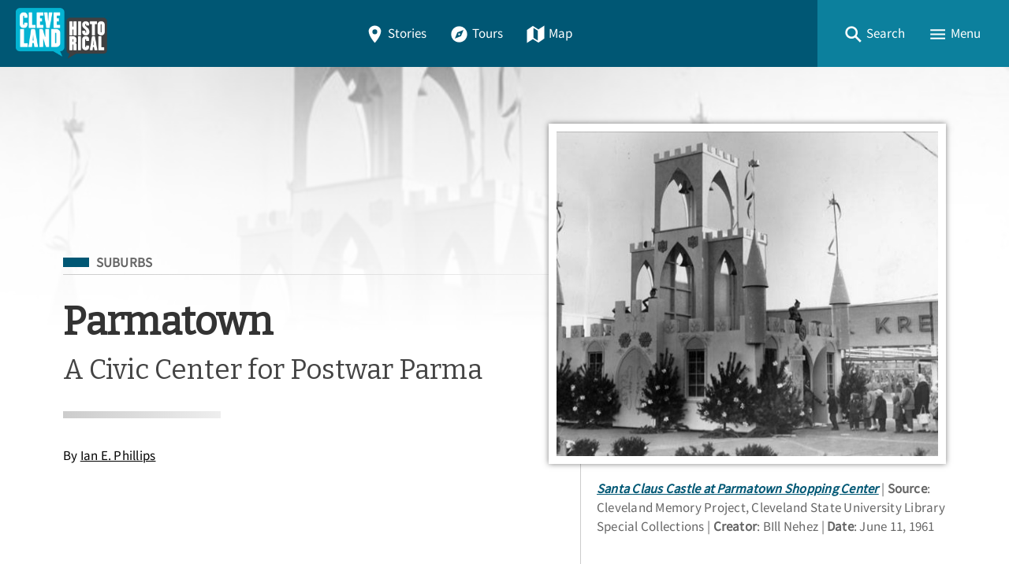

--- FILE ---
content_type: text/html; charset=utf-8
request_url: https://clevelandhistorical.org/index.php/items/show/892
body_size: 17883
content:
<!DOCTYPE html>
<html lang="en-US" class="darkdisabled_admin">
<head>
    <meta charset="UTF-8">
    <meta http-equiv="X-UA-Compatible" content="IE=edge">
    <meta name="viewport" content="width=device-width,initial-scale=1,maximum-scale=5,viewport-fit=cover">
    <meta name="theme-color" content="#005774" />
     
    <!-- Meta / SEO -->
    <title>Parmatown - A Civic Center for Postwar Parma | Cleveland Historical</title>
    <meta name="description" content="
Parmatown was part of a national trend that emerged in the 1950s sparked by the father of shopping malls, Victor Gruen. Originally, like many malls of that time, Parmatown once looked more like it looks today as the new Shoppes at Parma before it became enclosed in 1965. In fact, there is actually a statue that has managed to remain outside of the Shoppes of Parma to this very day that dates to Parmatown&#039;s opening, which is the statue of a seal. While there are still remnants of the old..." />
    
    <!-- FB Open Graph stuff -->
    <meta property="og:title" content="Parmatown - A Civic Center for Postwar Parma | Cleveland Historical" />
    <meta property="og:image" content="https://clevelandhistorical.org/files/fullsize/2404ab218c9497624e85072d7a578fef.jpg" />
    <meta property="og:site_name" content="Cleveland Historical" />
    <meta property="og:description" content="
Parmatown was part of a national trend that emerged in the 1950s sparked by the father of shopping malls, Victor Gruen. Originally, like many malls of that time, Parmatown once looked more like it looks today as the new Shoppes at Parma before it became enclosed in 1965. In fact, there is actually a statue that has managed to remain outside of the Shoppes of Parma to this very day that dates to Parmatown&#039;s opening, which is the statue of a seal. While there are still remnants of the old..." />

    <!-- Twitter Card stuff-->
    <meta name="twitter:card" content="summary_large_image">
    <meta name="twitter:title" content="Parmatown - A Civic Center for Postwar Parma | Cleveland Historical">
    <meta name="twitter:description" content="
Parmatown was part of a national trend that emerged in the 1950s sparked by the father of shopping malls, Victor Gruen. Originally, like many malls of that time, Parmatown once looked more like it looks today as the new Shoppes at Parma before it became enclosed in 1965. In fact, there is actually a statue that has managed to remain outside of the Shoppes of Parma to this very day that dates to Parmatown&#039;s opening, which is the statue of a seal. While there are still remnants of the old...">
    <meta name="twitter:image" content="https://clevelandhistorical.org/files/fullsize/2404ab218c9497624e85072d7a578fef.jpg">
    
    <!-- Favicons -->
    <link rel="icon" type="image/svg+xml" href="https://clevelandhistorical.org/files/theme_uploads/095e90df42bd4f0bcdc40a4524e1859a.svg">
    <link rel="alternate icon" sizes="any" href="/themes/curatescape-echo/images/favicon.ico">
    <link rel="apple-touch-icon" href="https://clevelandhistorical.org/files/theme_uploads/b8247c8f485e22b887ef5f124d879a96.png" />
     
    <!-- iOS Smart Banner --> 
    <meta name="apple-itunes-app" content="app-id=401222855">
             
    <!-- Fonts -->
    <link rel="preconnect" href="https://fonts.googleapis.com">
    <link href="/themes/curatescape-echo/fonts/fonts.css" media="all" rel="stylesheet">
   
    <!-- RSS -->
    <link rel="alternate" type="application/rss+xml" title="Omeka RSS Feed" href="/index.php/items/browse?output=rss2" /><link rel="alternate" type="application/atom+xml" title="Omeka Atom Feed" href="/index.php/items/browse?output=atom" />
    <!-- Preconnect to Map JSON -->
            <link rel="preconnect" href="?output=mobile-json">
    
    <!-- Async Assets -->
    <script>
    /*!
    loadJS: load a JS file asynchronously. 
    [c]2014 @scottjehl, Filament Group, Inc. (Based on http://goo.gl/REQGQ by Paul Irish). 
    Licensed MIT 
    */
    (function(w) {
        var loadJS = function(src, cb, ordered) {
            "use strict";
            var tmp;
            var ref = w.document.getElementsByTagName("script")[0];
            var script = w.document.createElement("script");
            if (typeof(cb) === 'boolean') {
                tmp = ordered;
                ordered = cb;
                cb = tmp;
            }
            script.src = src;
            script.async = !ordered;
            ref.parentNode.insertBefore(script, ref);
            if (cb && typeof(cb) === "function") {
                script.onload = cb;
            }
            return script;
        };
        if (typeof module !== "undefined") {
            module.exports = loadJS;
        } else {
            w.loadJS = loadJS;
        }
    }(typeof global !== "undefined" ? global : this));

    /*!
    loadCSS: load a CSS file asynchronously.
    [c]2014 @scottjehl, Filament Group, Inc.
    Licensed MIT
    */
    function loadCSS(href, before, media) {
        "use strict";
        var ss = window.document.createElement("link");
        var ref = before || window.document.getElementsByTagName("script")[0];
        var sheets = window.document.styleSheets;
        ss.rel = "stylesheet";
        ss.href = href;
        ss.media = "only x";
        ref.parentNode.insertBefore(ss, ref);

        function toggleMedia() {
            var defined;
            for (var i = 0; i < sheets.length; i++) {
                if (sheets[i].href && sheets[i].href.indexOf(href) > -1) {
                    defined = true;
                }
            }
            if (defined) {
                ss.media = media || "all";
            } else {
                setTimeout(toggleMedia);
            }
        }
        toggleMedia();
        return ss;
    }

    // Async JS 
    setTimeout(()=>{
        loadJS('/themes/curatescape-echo/javascripts/global.js',()=>{
                            loadJS('/themes/curatescape-echo/javascripts/items-show.js');
                    });
    });
    </script>

    <!-- CSS var() polyfill for IE 11 -->
    <script>window.MSInputMethodContext && document.documentMode && document.write('<script src="https://cdn.jsdelivr.net/gh/nuxodin/ie11CustomProperties@4.1.0/ie11CustomProperties.min.js"><\/script>');</script>

    <!-- Assets -->
    <link href="https://clevelandhistorical.org/themes/curatescape-echo/css/screen.css?v=1.5.81" media="all" rel="stylesheet"><link href="/application/views/scripts/css/public.css?v=3.2" media="screen" rel="stylesheet" type="text/css" >




    <style>
    :root {--link-text:#005774;--link-text-hover:#1a8aa7;--link-text-on-dark:#1a8aa7;--link-text-on-dark-hover:#4dbdda;--site-header-bg-color-1:#005774;--site-header-bg-color-2:#0C809D;--cluster-text-color:#ffffff;--cluster-large-color:rgba(0,52,83,0.6);--cluster-medium-color:rgba(0,77,108,0.6);--cluster-small-color:rgba(51,128,159,0.6);--featured-one: #005774;}.home-project-meta p a {
  color: inherit;
}    </style>

    <noscript>
        <link href="/themes/curatescape-echo/css/noscript.css?v=3.2" media="all" rel="stylesheet" type="text/css" />
            </noscript>

    <!-- Prevent Firefox FOUC -->
    <script>let ANY_VAR;</script>
</head>

<body id="items" class="show item-story item-892 curatescape">

    <div id="site-content">

        <nav aria-label="Skip Navigation"><a id="skip-nav" href="#page-content">Skip to main content</a></nav>

        
        <header class="primary">
                <nav id="top-navigation" class="" aria-label="Main Navigation">

        <!-- Home / Logo -->
        <a href="https://clevelandhistorical.org" id="home-logo" aria-label="Home">
          <picture>
                        <img src="https://clevelandhistorical.org/files/theme_uploads/bcd19d83e8f5557f69ae7068259a3b3a.png" alt="Cleveland Historical Logo">
          </picture>
        </a>
        <div id="nav-desktop">
            <a class="button transparent " href="/index.php/items/browse"><span class="icon location"><svg height="512" viewBox="0 0 512 512" width="512" xmlns="http://www.w3.org/2000/svg"><path d="m256 32c-88.33 0-160 64.51-160 144 0 128 160 304 160 304s160-176 160-304c0-79.49-71.67-144-160-144zm0 224a64 64 0 1 1 64-64 64.07 64.07 0 0 1 -64 64z"/></svg></span>Stories</a>            <a class="button transparent " href="/index.php/tours/browse"><span class="icon compass"><svg height="512" viewBox="0 0 512 512" width="512" xmlns="http://www.w3.org/2000/svg"><circle cx="256" cy="256" r="24"/><path d="m256 48c-114.69 0-208 93.31-208 208s93.31 208 208 208 208-93.31 208-208-93.31-208-208-208zm48 256-160 64 64-160 160-64z"/></svg></span>Tours</a>            <a class="button transparent " href="/index.php/items/map"><span class="icon map"><svg height="512" viewBox="0 0 512 512" width="512" xmlns="http://www.w3.org/2000/svg"><path d="m327.71 130.93-143.71-91.93-152 105v336l152.29-98.93 143.71 91.93 152-105v-336zm-15.71 290.07-112-72v-258l112 72z"/></svg></span>Map</a>        </div>
        <div id="nav-interactive">
            <!-- Search -->
            <a role="button" tabindex="0" title="Search" id="search-button" href="#footer-search-form" class="button transparent"><span class="icon search"><svg height="512" viewBox="0 0 512 512" width="512" xmlns="http://www.w3.org/2000/svg"><path d="m464 428-124.08-124.1a160.48 160.48 0 0 0 30.72-94.58c0-88.95-72.37-161.32-161.32-161.32s-161.32 72.37-161.32 161.32 72.37 161.32 161.32 161.32a160.48 160.48 0 0 0 94.58-30.72l124.1 124.08zm-254.68-108.31a110.38 110.38 0 1 1 110.37-110.37 110.5 110.5 0 0 1 -110.37 110.37z"/></svg></span><span>Search</span></a>
            <!-- Menu Button -->
            <a role="button" tabindex="0" title="Menu" id="menu-button" href="#footer-nav" class="button transparent"><span class="icon menu"><svg height="512" viewBox="0 0 512 512" width="512" xmlns="http://www.w3.org/2000/svg"><path d="m64 384h384v-42.67h-384zm0-106.67h384v-42.66h-384zm0-149.33v42.67h384v-42.67z"/></svg></span><span>Menu</span></a>
        </div>

    </nav>
    <div id="header-search-container">
        <div id="header-search-inner" class="inner-padding">
            <form id="header-search-form" class="capsule" action="/index.php/items/browse?sort_field=relevance" method="get">
<fieldset>

<input type="text" name="search" id="header-search" value="" aria-label="Search" class="textinput search" placeholder="Search for stories"></fieldset>

<input type="hidden" name="sort_field" value="relevance" id="header-search-relevance"><button aria-label="Submit" type="submit" class="submit button" name="submit_header-search" id="submit_search_advanced_header-search"><span class="icon search"><svg height="512" viewBox="0 0 512 512" width="512" xmlns="http://www.w3.org/2000/svg"><path d="m464 428-124.08-124.1a160.48 160.48 0 0 0 30.72-94.58c0-88.95-72.37-161.32-161.32-161.32s-161.32 72.37-161.32 161.32 72.37 161.32 161.32 161.32a160.48 160.48 0 0 0 94.58-30.72l124.1 124.08zm-254.68-108.31a110.38 110.38 0 1 1 110.37-110.37 110.5 110.5 0 0 1 -110.37 110.37z"/></svg></span></button></form>            <div class="search-options">
                <a href="/index.php/items/search">Advanced Story Search &#9656;</a>                <br>
                <a href="/index.php/search">Sitewide Search &#9656;</a>            </div>
        </div>
        <div class="overlay" onclick="overlayClick()"></div>
    </div>

    <div id="header-menu-container">
        <div id="header-menu-inner">
            <div class="link-icons transparent-on-dark"><a target="_blank" rel="noopener" title="email" href="mailto:info@clevelandhistorical.org" class="button social icon-round email"><span class="icon mail"><svg height="512" viewBox="0 0 512 512" width="512" xmlns="http://www.w3.org/2000/svg"><path d="m464 80h-416a16 16 0 0 0 -16 16v320a16 16 0 0 0 16 16h416a16 16 0 0 0 16-16v-320a16 16 0 0 0 -16-16zm-198.18 204.63a16 16 0 0 1 -19.64 0l-156.63-121.82 19.64-25.26 146.81 114.18 146.81-114.18 19.64 25.26z"/></svg></span></a> <a target="_blank" rel="noopener" title="facebook" href="https://www.facebook.com/clevelandhistorical" class="button social icon-round facebook"><span class="icon logo-facebook"><svg viewBox="0 0 512 512" xmlns="http://www.w3.org/2000/svg"><path d="m480 257.35c0-123.7-100.3-224-224-224s-224 100.3-224 224c0 111.8 81.9 204.47 189 221.29v-156.52h-56.89v-64.77h56.89v-49.35c0-56.13 33.45-87.16 84.61-87.16 24.51 0 50.15 4.38 50.15 4.38v55.13h-28.26c-27.81 0-36.51 17.26-36.51 35v42h62.12l-9.92 64.77h-52.19v156.54c107.1-16.81 189-109.48 189-221.31z" fill-rule="evenodd"/></svg></span></a> <a target="_blank" rel="noopener" title="youtube" href="http://www.youtube.com/user/csudigitalhumanities" class="button social icon-round youtube"><span class="icon logo-youtube"><svg height="512" viewBox="0 0 512 512" width="512" xmlns="http://www.w3.org/2000/svg"><path d="m508.64 148.79c0-45-33.1-81.2-74-81.2-55.4-2.59-111.9-3.59-169.64-3.59h-18c-57.6 0-114.2 1-169.6 3.6-40.8 0-73.9 36.4-73.9 81.4-2.5 35.59-3.56 71.19-3.5 106.79q-.15 53.4 3.4 106.9c0 45 33.1 81.5 73.9 81.5 58.2 2.7 117.9 3.9 178.6 3.8q91.2.3 178.6-3.8c40.9 0 74-36.5 74-81.5 2.4-35.7 3.5-71.3 3.4-107q.34-53.4-3.26-106.9zm-301.64 205.1v-196.5l145 98.2z"/></svg></span></a> <a target="_blank" rel="noopener" title="instagram" href="https://www.instagram.com/clehistorical" class="button social icon-round instagram"><span class="icon logo-instagram"><svg height="512" viewBox="0 0 512 512" width="512" xmlns="http://www.w3.org/2000/svg"><path d="m349.33 69.33a93.62 93.62 0 0 1 93.34 93.34v186.66a93.62 93.62 0 0 1 -93.34 93.34h-186.66a93.62 93.62 0 0 1 -93.34-93.34v-186.66a93.62 93.62 0 0 1 93.34-93.34zm0-37.33h-186.66c-71.87 0-130.67 58.8-130.67 130.67v186.66c0 71.87 58.8 130.67 130.67 130.67h186.66c71.87 0 130.67-58.8 130.67-130.67v-186.66c0-71.87-58.8-130.67-130.67-130.67z"/><path d="m377.33 162.67a28 28 0 1 1 28-28 27.94 27.94 0 0 1 -28 28z"/><path d="m256 181.33a74.67 74.67 0 1 1 -74.67 74.67 74.75 74.75 0 0 1 74.67-74.67m0-37.33a112 112 0 1 0 112 112 112 112 0 0 0 -112-112z"/></svg></span></a> <a target="_blank" rel="noopener" title="bluesky" href="https://bsky.app/profile/cphdh.bsky.social" class="button social icon-round bluesky"><span class="icon logo-bluesky"><svg xmlns="http://www.w3.org/2000/svg" class="ionicon" viewBox="0 0 512 512"><path d="M129.2,85.5c51.3,38.5,106.5,116.6,126.8,158.5,20.3-41.9,75.5-120,126.8-158.5,37-27.8,97-49.3,97,19.1s-7.8,114.8-12.4,131.2c-16,57.1-74.2,71.7-126,62.8,90.5,15.4,113.5,66.4,63.8,117.5-94.4,96.9-135.7-24.3-146.3-55.4-1.9-5.7-2.8-8.4-2.9-6.1,0-2.3-.9.4-2.9,6.1-10.6,31.1-51.9,152.3-146.3,55.4-49.7-51-26.7-102.1,63.8-117.5-51.8,8.8-110-5.7-126-62.8-4.6-16.4-12.4-117.6-12.4-131.2,0-68.4,60-46.9,97-19.1h0Z"/></svg>
</span></a></div>            <nav>
                <ul class="navigation">
    <li>
        <a href="/index.php/">Home</a>
    </li>
    <li>
        <a href="/index.php/items/browse">Stories</a>
    </li>
    <li>
        <a href="/index.php/tours/browse/">Tours</a>
    </li>
    <li>
        <a href="/index.php/items/map/">Map</a>
    </li>
    <li>
        <a href="/index.php/about/">About</a>
    </li>
</ul>            </nav>
            <div class="menu-random-container"><a href="/index.php/items/show/781" class="random-story-link button transparent"><span class="icon dice"><svg viewBox="0 0 512 512" xmlns="http://www.w3.org/2000/svg"><path d="m48 366.92 192 113.08v-196l-192-114zm144-78.92c8.84 0 16 10.75 16 24s-7.16 24-16 24-16-10.75-16-24 7.16-24 16-24zm-96 32c8.84 0 16 10.75 16 24s-7.16 24-16 24-16-10.75-16-24 7.16-24 16-24z"/><path d="m272 284v196l192-113.08v-196.92zm48 140c-8.84 0-16-10.75-16-24s7.16-24 16-24 16 10.75 16 24-7.16 24-16 24zm0-88c-8.84 0-16-10.75-16-24s7.16-24 16-24 16 10.75 16 24-7.16 24-16 24zm96 32c-8.84 0-16-10.75-16-24s7.16-24 16-24 16 10.75 16 24-7.16 24-16 24zm0-88c-8.84 0-16-10.75-16-24s7.16-24 16-24 16 10.75 16 24-7.16 24-16 24z"/><path d="m256 32-192 112 192 112 192-112zm0 120c-13.25 0-24-7.16-24-16s10.75-16 24-16 24 7.16 24 16-10.75 16-24 16z"/></svg></span>View a Random Story</a></div>
            <div class="menu-appstore-container"><a class="button appstore ios" href="https://itunes.apple.com/us/app/id401222855" target="_blank" rel="noopener"><span class="icon logo-apple-appstore"><svg height="512" viewBox="0 0 512 512" width="512" xmlns="http://www.w3.org/2000/svg"><path d="m256 32c-123.74 0-224 100.26-224 224s100.26 224 224 224 224-100.26 224-224-100.26-224-224-224zm-85 321.89a15.48 15.48 0 0 1 -13.46 7.65 14.91 14.91 0 0 1 -7.86-2.16 15.48 15.48 0 0 1 -5.6-21.21l15.29-25.42a8.73 8.73 0 0 1 7.54-4.3h2.26c11.09 0 18.85 6.67 21.11 13.13zm129.45-50-100.13.11h-66.55a15.46 15.46 0 0 1 -15.51-16.15c.32-8.4 7.65-14.76 16-14.76h48.24l57.19-97.35-18.52-31.55c-4.17-7.19-2.32-16.67 4.83-21.19a15.57 15.57 0 0 1 21.87 5.17l9.9 16.91h.11l9.91-16.91a15.58 15.58 0 0 1 21.81-5.17c7.11 4.52 8.94 14 4.74 21.22l-18.52 31.55-18 30.69-39.09 66.66v.11h57.61c7.22 0 16.27 3.88 19.93 10.12l.32.65c3.23 5.49 5.06 9.26 5.06 14.75a13.82 13.82 0 0 1 -1.17 5.17zm77.75.11h-27.11v.11l19.82 33.71a15.8 15.8 0 0 1 -5.17 21.53 15.53 15.53 0 0 1 -8.08 2.27 15.71 15.71 0 0 1 -13.46-7.62l-29.29-49.86-18.2-31-23.48-40.14a38.35 38.35 0 0 1 -.65-38c4.64-8.19 8.19-10.34 8.19-10.34l52.23 88.34h44.91c8.4 0 15.61 6.46 16 14.75a15.65 15.65 0 0 1 -15.68 16.25z"/></svg></span>App Store</a> <a class="button appstore android" href="http://play.google.com/store/apps/details?id=com.dxysolutions.clevelandhistorical" target="_blank" rel="noopener"><span class="icon logo-google-playstore"><svg height="512" viewBox="0 0 512 512" width="512" xmlns="http://www.w3.org/2000/svg"><path d="m48 59.49v393a4.33 4.33 0 0 0 7.37 3.07l204.63-199.56-204.63-199.58a4.33 4.33 0 0 0 -7.37 3.07z"/><path d="m345.8 174-256.58-141.36-.16-.09c-4.42-2.4-8.62 3.58-5 7.06l201.13 192.32z"/><path d="m84.08 472.39c-3.64 3.48.56 9.46 5 7.06l.16-.09 256.56-141.36-60.61-57.95z"/><path d="m449.38 231-71.65-39.46-67.37 64.46 67.37 64.43 71.65-39.43c19.49-10.77 19.49-39.23 0-50z"/></svg></span>Google Play</a></div>
            <div class="menu-darkmode-container">
                            <label for="dm">
                <span>Allow Dark Mode?</span>
              </label>
              <input type="checkbox" checked id="dm">
            </div>
        </div>
        <div class="overlay" onclick="overlayClick()"></div>
    </div>
            </header>

        <div id="page-content" class="container">
            
<article class="story item show wide has-image" role="main" id="content">
    <header id="story-header">
        <div class="background-image landscape" style="background-image:url(https://clevelandhistorical.org/files/fullsize/2404ab218c9497624e85072d7a578fef.jpg)"></div>
        <div class="background-gradient"></div>
        <div class="title-card inner-padding max-content-width">
            <div class="title-card-main">
                <div class="title-card-subject subject-suburbs"><span class="screen-reader">Filed Under</span> <a title="Subject: Suburbs" class="tag tag-alt" href="https://clevelandhistorical.org/items/browse?term=Suburbs&amp;search=&amp;advanced%5B0%5D%5Belement_id%5D=49&amp;advanced%5B0%5D%5Btype%5D=contains&amp;advanced%5B0%5D%5Bterms%5D=Suburbs">Suburbs</a></div>                <div class="separator wide thin flush-top"></div>
                <h1 class="title">Parmatown</h1>                <p class="subtitle">A Civic Center for Postwar Parma</p>                <div class="separator"></div>
                <div class="byline">By <a href="/items/browse?search=&advanced%5B0%5D%5Belement_id%5D=39&advanced%5B0%5D%5Btype%5D=is+exactly&advanced%5B0%5D%5Bterms%5D=Ian%20E.%20Phillips">Ian E. Phillips</a></div>                            </div>
            <div class="title-card-image">
                <figure class="image-figure featured" itemscope itemtype="http://schema.org/ImageObject"><a itemprop="associatedMedia" aria-label="Image: Santa Claus Castle at Parmatown Shopping Center" href="#images" class="gallery-image landscape file-9925" data-pswp-width="1000" data-pswp-height="732"><img width="1000" height="732" alt="Santa Claus Castle at Parmatown Shopping Center" loading="lazy" src="https://clevelandhistorical.org/files/fullsize/2404ab218c9497624e85072d7a578fef.jpg"></a><figcaption><span class="file-title" itemprop="name"><cite><a itemprop="contentUrl" title="View File Record" href="/index.php/files/show/9925">Santa Claus Castle at Parmatown Shopping Center</a></cite></span> <span class="file-description">The photo shows children waiting in line with their mothers to enter a large Christmas themed Santa Claus castle in front of the Kresge&#039;s department store entrance at Parmatown Shopping Center. </span> <span class="file-source"><span>Source</span>: Cleveland Memory Project, Cleveland State University Library Special Collections</span> <span class="file-creator"><span>Creator</span>: BIll Nehez</span> <span class="file-date"><span>Date</span>: June 11, 1961</span></figcaption></figure>            </div>
        </div>
    </header>
    <aside id="social-actions" class="max-content-width inner-padding-flush">
        <div data-loading="true" class="link-icons transparent-on-light"><a title="Share" role="button" href="javascript:void(0)" class="button social share-js" data-title="Parmatown"><span class="icon arrow-redo"><svg xmlns="http://www.w3.org/2000/svg" class="ionicon" viewBox="0 0 512 512"><path d="M48 399.26C48 335.19 62.44 284 90.91 247c34.38-44.67 88.68-68.77 161.56-71.75V72L464 252 252.47 432V329.35c-44.25 1.19-77.66 7.58-104.27 19.84-28.75 13.25-49.6 33.05-72.08 58.7L48 440z"/></svg></span>Share</a> <a title="Copy Link" role="button" href="javascript:void(0)" class="button social copy-js" data-confirmation="Story link copied!"><span class="default"><span class="icon link"><svg xmlns="http://www.w3.org/2000/svg" class="ionicon" viewBox="0 0 512 512"><path d="M200.66 352H144a96 96 0 010-192h55.41M312.59 160H368a96 96 0 010 192h-56.66M169.07 256h175.86" fill="none" stroke="currentColor" stroke-linecap="square" stroke-linejoin="round" stroke-width="48"/></svg></span></span><span hidden class="confirmation"><span class="icon checkmark-circle"><svg height="512" viewBox="0 0 512 512" width="512" xmlns="http://www.w3.org/2000/svg"><path d="m256 48c-114.69 0-208 93.31-208 208s93.31 208 208 208 208-93.31 208-208-93.31-208-208-208zm-38 312.38-80.6-89.57 23.79-21.41 56 62.22 132.81-158.16 24.54 20.54z"/></svg></span></span>Copy Link</a> <a title="Print" role="button" href="javascript:void(0)" onclick="window.print();" class="button social print-js"><span class="icon print"><svg height="512" viewBox="0 0 512 512" width="512" xmlns="http://www.w3.org/2000/svg"><path d="m400 96v-40a8 8 0 0 0 -8-8h-272a8 8 0 0 0 -8 8v40"/><rect fill="none" height="160" rx="4" width="208" x="152" y="264"/><rect fill="none" height="160" rx="4" width="208" x="152" y="264"/><path d="m408 112h-304a56 56 0 0 0 -56 56v208a8 8 0 0 0 8 8h56v72a8 8 0 0 0 8 8h272a8 8 0 0 0 8-8v-72h56a8 8 0 0 0 8-8v-208a56 56 0 0 0 -56-56zm-48 308a4 4 0 0 1 -4 4h-200a4 4 0 0 1 -4-4v-152a4 4 0 0 1 4-4h200a4 4 0 0 1 4 4zm34-212.08a24 24 0 1 1 22-22 24 24 0 0 1 -22 22z"/></svg></span>Print</a></div>    </aside>
    <div class="separator wide thin"></div>
    <div class="story-columns inner-padding max-content-width">
        <div class="column">
            <div class="sticky">
                <nav class="rl-toc"><ul><li class="head"><span title="Story Contents" class="icon-capsule label"><span class="icon list"><svg height="512" viewBox="0 0 512 512" width="512" xmlns="http://www.w3.org/2000/svg"><g fill="none" stroke="#000" stroke-linejoin="round"><g stroke-width="48"><path d="m144 144h320"/><path d="m144 256h320"/><path d="m144 368h320"/></g><path d="m64 128h32v32h-32z" stroke-linecap="square" stroke-width="32"/><path d="m64 240h32v32h-32z" stroke-linecap="square" stroke-width="32"/><path d="m64 352h32v32h-32z" stroke-linecap="square" stroke-width="32"/></g></svg></span><span class="label">Story Contents</span></span></li><li><a title="Skip to Main Text" class="icon-capsule" href="#text-section"><span class="icon book"><svg height="512" viewBox="0 0 512 512" width="512" xmlns="http://www.w3.org/2000/svg"><path d="m464 48c-67.61.29-117.87 9.6-154.24 25.69-27.14 12-37.76 21.08-37.76 51.84v322.47c41.57-37.5 78.46-48 224-48v-352z"/><path d="m48 48c67.61.29 117.87 9.6 154.24 25.69 27.14 12 37.76 21.08 37.76 51.84v322.47c-41.57-37.5-78.46-48-224-48v-352z"/></svg></span><span class="label">Main Text</span></a></li><li><a title="Skip to Images" class="icon-capsule" href="#images"><span class="icon images"><svg height="512" viewBox="0 0 512 512" width="512" xmlns="http://www.w3.org/2000/svg"><ellipse cx="373.14" cy="219.33" fill="none" rx="46.29" ry="46"/><path d="m80 132v328a20 20 0 0 0 20 20h392a20 20 0 0 0 20-20v-328a20 20 0 0 0 -20-20h-392a20 20 0 0 0 -20 20zm293.14 41.33a46 46 0 1 1 -46.28 46 46.19 46.19 0 0 1 46.28-46zm-261.41 276v-95.48l122.76-110.2 93.78 93.35-113 112.33zm368.27 0h-221l144.58-144 76.42 65.26z"/><path d="m20 32a20 20 0 0 0 -20 20v344a20 20 0 0 0 20 20h28v-316a20 20 0 0 1 20-20h380v-28a20 20 0 0 0 -20-20z"/></svg></span><span class="label">Images (10)</span></a></li><li><a title="Skip to Map Location" class="icon-capsule" href="#map-section"><span class="icon location"><svg height="512" viewBox="0 0 512 512" width="512" xmlns="http://www.w3.org/2000/svg"><path d="m256 32c-88.33 0-160 64.51-160 144 0 128 160 304 160 304s160-176 160-304c0-79.49-71.67-144-160-144zm0 224a64 64 0 1 1 64-64 64.07 64.07 0 0 1 -64 64z"/></svg></span><span class="label">Location</span></a></li><li><a title="Skip to Metadata" class="icon-capsule" href="#metadata-section"><span class="icon pricetags"><svg height="512" viewBox="0 0 512 512" width="512" xmlns="http://www.w3.org/2000/svg"><path d="m288 16-288 288 176 176 288-288v-176zm80 128a32 32 0 1 1 32-32 32 32 0 0 1 -32 32z"/><path d="m480 64v144l-263.1 263.1 25.1 24.9 270-272v-160z"/></svg></span><span class="label">Metadata</span></a></li><li class="foot"><a title="Return to Top" class="icon-capsule no-bg" href="#site-content"><span class="icon arrow-up"><svg height="512" viewBox="0 0 512 512" width="512" xmlns="http://www.w3.org/2000/svg"><g fill="none" stroke="#000" stroke-linecap="square" stroke-miterlimit="10" stroke-width="48"><path d="m112 244 144-144 144 144"/><path d="m256 120v292"/></g></svg></span><span class="label">Top</span></a></li></ul></nav>            </div>
        </div>
        <div class="column">

            <section aria-label="Main Text" id="text-section" data-toc="#text-section">
                                
<p>Parmatown was part of a national trend that emerged in the 1950s sparked by the father of shopping malls, Victor Gruen. Originally, like many malls of that time, Parmatown once looked more like it looks today as the new Shoppes at Parma before it became enclosed in 1965. In fact, there is actually a statue that has managed to remain outside of the Shoppes of Parma to this very day that dates to Parmatown's opening, which is the statue of a seal. While there are still remnants of the old Parmatown such as the seal statue, a lot has changed throughout the years, specifically its iconicism as a place where everyone used to want to be and the pinnacle of a town's consumerism. </p>
<p>Parmatown featured a wide array of stores to shop from throughout its years, including department stores such as May Co. and Higbee's, many shops for dress clothes or casual clothes depending on the time period, restaurants, one of which, Antonio's Pizza, can be seen to this very day, and entertainment ranging from Aladdin's Arcade to a movie theatre. This enclosed community allowed people of all ages and primarily those of younger age to experience a sense of wonder and excitement that they couldn't have found anywhere else, a home away from home. For many of us, shopping malls are places with a wealth of childhood memories, and one of the first places that one gets to experience independence away from one's parents. The welcoming warmth of the shopping mall helped to shape the image of what it meant to be American during a time when consumer culture portrayed somewhat of an idealized romance regarding shopping malls and the indulgences they offered.</p>
<p>Closely mirroring the broader history of malls, Parmatown was, like most malls, an experience, one that was a cornerstone of Parma culture for generations. Longtime Parma resident Jane Kovach recalls, "It used to be a big deal to go to the mall. One wouldn't just wear jeans and shirt; people wanted to show respect to each other by dressing decently–no jeans and a t-shirt." Despite the informality many younger people may associate with suburban malls, Kovach's memory is a reminder that in their early days, malls shared a lot with downtown shopping, where people also tended to dress up in their finer clothes.</p>
<p>Officially opening in 1956, Parmatown was not originally like the mall that stood for generations. Instead it was an open-air shopping plaza like the kind we have today in Parmatown's old location of what is now the Shoppes at Parma. It was not until 1965 that the mall was enclosed, taking the form that most people would associate with a mall. Parmatown would have many attractions throughout its years as a mall, both inside and out, including the annual Rib N Rock, an arcade, Easter events with live animals, and more. Parmatown's influence extended far and wide, not least through its promotion in advertisements throughout Cleveland newspapers. </p>
<p>During Parmatown's time before becoming the Shoppes at Parma, it underwent three expansions: first in 1965 as an enclosed mall, second in 1966 adding a Higbee's with a second floor and a fully enclosed west wing, and third in 1979 to add a new south wing, a food court, and a second floor for J.C.Penney. All of the expansions highlight the growing popularity of the mall phenomenon. Despite its success as an enclosed mall for almost fifty years, however, on January 4, 2012, the first sign of Parmatown's downfall appeared with the closing of Macy's. Shocking everyone, Macy's would lay off its 127 employees that spring. Due to underperformance of the store, Macy's decided it was best to focus on the higher performing stores rather than keep underperforming ones like that of Parmatown barely afloat. The lost jobs were those which were not unionized, but more importantly they were all jobs that once thrived for decades, highlighting the warning signs of a changing economy. At this point, Parmatown representatives announced plans to keep the mall open and try out new stores, which indicates that amid the economic hardship, mall representatives were likely told to keep quiet regarding the mall's failing state in order to see just how much longer the mall could keep generating revenue before its closing would be declared.</p>
<p>Finally, it was announced in 2013 that Parmatown mall would be closing and the owner would be given a 30-year tax break in order to help finance a renovation where the mall would be taken back to a state closely resembling its original form until it was enclosed in 1965. The agreement was that Phillips Edison &amp; Co. would use one-hundred percent of new property taxes generated at the mall on infrastructure improvements and demolitions. By 2015, the Shoppes at Parma were almost fully built, and as of 2019 the center appeared to be thriving from an outsider's perspective, with businesses all around where the entrance to Parmatown once was, now providing an open-air concept just like Parmatown before it was enclosed mall in 1965. It appears as if the mall got its third chance at life.</p>
<p>Although Parmatown surely experienced a surge of new competition when SouthPark Mall opened in Strongsville in 1996, Parmatownâ€™s demise primarily stems from the rise of the internet, with people being able to access billions of products that may fit a particular need better than what a store can fulfill at any given moment, all at a cheaper price. The impact of massive companies like Amazon or Walmart taking over the retailing industry was ultimately too much for Parmatown. Historian Vicki Howard, author of <em>From Main Street to Mall</em>, argues that "traditional department stores no longer had a powerful trade voice as they had earlier in the twentieth century, when presidents sent messages to their annual conventions or appointed merchants to head important wartime agencies or consult on national policy." Eventually, certain companies started to reign supreme in the fight for market share, and have since made it harder for traditional department stores to remain in business. A perfect example of this phenomenon occurring at Parmatown, along with many other malls, was when when Walmart took over the old the Dillard's in 2004 and remains in the same building until this very day. </p>
<p>Parmatown was a victim of a changing economy, one in which online competition outshines brick-and-mortar retailers of all sizes, and only the strongest survive. Pairing the changing economy with little innovation in terms of trends, Parmatown was eventually forced to close and move to an open-air model reminiscent of it had been prior to 1965. While the Shoppes at Parma is not technically considered a mall, it still has mall-like inflections with tens of stores along a massive strip. The mall-like inflections, however, are limited. They foster little sense of community, as the plaza model no longer forces people to shop in one massive building, instead granting them the ability to move only between their car and a particular store. Despite the tradeoffs, hopefully the plaza model will sustain the revival of the Shoppes for many years to come.</p>                            </section>
            <div class="separator"></div>

                        <section aria-label="Media Files" id="media-section">

                
                
                                <div itemscope itemtype="http://schema.org/ImageGallery" id="images" data-toc="#images" data-pswp="/themes/curatescape-echo/javascripts/pswp/photoswipe.min.js" data-pswp-ui="/themes/curatescape-echo/javascripts/pswp/photoswipe-ui-default.min.js" data-pswp-css="/themes/curatescape-echo/javascripts/pswp/photoswipe.css" data-pswp-skin-css="/themes/curatescape-echo/javascripts/pswp/default-skin/default-skin.css">
                    <h2>Images</h2>

                    <figure class="image-figure border" itemscope itemtype="http://schema.org/ImageObject"><a itemprop="associatedMedia" aria-label="Image: Santa Claus Castle at Parmatown Shopping Center" href="https://clevelandhistorical.org/files/fullsize/2404ab218c9497624e85072d7a578fef.jpg" class="gallery-image landscape file-9925" data-pswp-width="1000" data-pswp-height="732"><img width="1000" height="732" alt="Santa Claus Castle at Parmatown Shopping Center" loading="lazy" src="https://clevelandhistorical.org/files/fullsize/2404ab218c9497624e85072d7a578fef.jpg"></a><figcaption><span class="file-title" itemprop="name"><cite><a itemprop="contentUrl" title="View File Record" href="/index.php/files/show/9925">Santa Claus Castle at Parmatown Shopping Center</a></cite></span> <span class="file-description">The photo shows children waiting in line with their mothers to enter a large Christmas themed Santa Claus castle in front of the Kresge&#039;s department store entrance at Parmatown Shopping Center. </span> <span class="file-source"><span>Source</span>: Cleveland Memory Project, Cleveland State University Library Special Collections</span> <span class="file-creator"><span>Creator</span>: BIll Nehez</span> <span class="file-date"><span>Date</span>: June 11, 1961</span></figcaption></figure><figure class="image-figure border" itemscope itemtype="http://schema.org/ImageObject"><a itemprop="associatedMedia" aria-label="Image: The Parmatown Seal Statue" href="https://clevelandhistorical.org/files/fullsize/ba7cce1d3c8c4b58fcc926416f718852.jpg" class="gallery-image portrait file-9926" data-pswp-width="750" data-pswp-height="1000"><img width="750" height="1000" alt="The Parmatown Seal Statue" loading="lazy" src="https://clevelandhistorical.org/files/fullsize/ba7cce1d3c8c4b58fcc926416f718852.jpg"></a><figcaption><span class="file-title" itemprop="name"><cite><a itemprop="contentUrl" title="View File Record" href="/index.php/files/show/9926">The Parmatown Seal Statue</a></cite></span> <span class="file-description">This is a statue of a seal which has resided at Parmatown ever since its opening in 1956. Originally there were other animal statues, including a walrus.</span> <span class="file-creator"><span>Creator</span>: Ian E. Phillips</span> <span class="file-date"><span>Date</span>: December 1, 2019</span></figcaption></figure><figure class="image-figure border" itemscope itemtype="http://schema.org/ImageObject"><a itemprop="associatedMedia" aria-label="Image: Aerial View of May Co. Building and Parking Lot" href="https://clevelandhistorical.org/files/fullsize/c9ff58186ad801970436404a83d791de.jpg" class="gallery-image landscape file-9932" data-pswp-width="1000" data-pswp-height="726"><img width="1000" height="726" alt="Aerial View of May Co. Building and Parking Lot" loading="lazy" src="https://clevelandhistorical.org/files/fullsize/c9ff58186ad801970436404a83d791de.jpg"></a><figcaption><span class="file-title" itemprop="name"><cite><a itemprop="contentUrl" title="View File Record" href="/index.php/files/show/9932">Aerial View of May Co. Building and Parking Lot</a></cite></span> <span class="file-description">General view of May Co.&#039;s Parmatown store and adjointing stores in shopping center. Rectangular &#039;hole&#039; to left of store is part of basement-level unloading installation. This photo shows clearly how important it was for malls to accommodate cars.</span> <span class="file-source"><span>Source</span>: Cleveland Memory Project, Cleveland State University Library Special Collections</span> <span class="file-creator"><span>Creator</span>: Herman Seid</span> <span class="file-date"><span>Date</span>: 1960</span></figcaption></figure><figure class="image-figure border" itemscope itemtype="http://schema.org/ImageObject"><a itemprop="associatedMedia" aria-label="Image: Parmatown Shopping Center Outside Walkway" href="https://clevelandhistorical.org/files/fullsize/9aa177c8132943ac500388956cbcb167.jpg" class="gallery-image landscape file-9927" data-pswp-width="1000" data-pswp-height="588"><img width="1000" height="588" alt="Parmatown Shopping Center Outside Walkway" loading="lazy" src="https://clevelandhistorical.org/files/fullsize/9aa177c8132943ac500388956cbcb167.jpg"></a><figcaption><span class="file-title" itemprop="name"><cite><a itemprop="contentUrl" title="View File Record" href="/index.php/files/show/9927">Parmatown Shopping Center Outside Walkway</a></cite></span> <span class="file-description">The photo shows several people window shopping along an outside walkway at Parmatown Shopping Center.</span> <span class="file-source"><span>Source</span>: Cleveland Memory Project, Cleveland State University Library Special Collections</span> <span class="file-creator"><span>Creator</span>: Paul Toppelstein</span> <span class="file-date"><span>Date</span>: August 17, 1961</span></figcaption></figure><figure class="image-figure border" itemscope itemtype="http://schema.org/ImageObject"><a itemprop="associatedMedia" aria-label="Image: Shopping Under the New Roof at Parmatown Shopping Center" href="https://clevelandhistorical.org/files/fullsize/960673f8d76598ec46c3eb2f4ddbbeea.jpg" class="gallery-image landscape file-9928" data-pswp-width="1000" data-pswp-height="629"><img width="1000" height="629" alt="Shopping Under the New Roof at Parmatown Shopping Center" loading="lazy" src="https://clevelandhistorical.org/files/fullsize/960673f8d76598ec46c3eb2f4ddbbeea.jpg"></a><figcaption><span class="file-title" itemprop="name"><cite><a itemprop="contentUrl" title="View File Record" href="/index.php/files/show/9928">Shopping Under the New Roof at Parmatown Shopping Center</a></cite></span> <span class="file-description">Shoppers walking under the new roof at Parmatown mall. </span> <span class="file-source"><span>Source</span>: Cleveland Memory Project, Cleveland State University Library Special Collections</span> <span class="file-creator"><span>Creator</span>: Tom Prusha</span> <span class="file-date"><span>Date</span>: March 27, 1968</span></figcaption></figure><figure class="image-figure border" itemscope itemtype="http://schema.org/ImageObject"><a itemprop="associatedMedia" aria-label="Image: Entrance to May Co." href="https://clevelandhistorical.org/files/fullsize/acfb97e827ec044a2e8c0be6c52157d9.jpg" class="gallery-image landscape file-9931" data-pswp-width="1000" data-pswp-height="803"><img width="1000" height="803" alt="Entrance to May Co." loading="lazy" src="https://clevelandhistorical.org/files/fullsize/acfb97e827ec044a2e8c0be6c52157d9.jpg"></a><figcaption><span class="file-title" itemprop="name"><cite><a itemprop="contentUrl" title="View File Record" href="/index.php/files/show/9931">Entrance to May Co.</a></cite></span> <span class="file-description">May Co.&#039;s Parmatown mall entrance.</span> <span class="file-source"><span>Source</span>: Cleveland Memory Project, Cleveland State University Library Special Collections</span> <span class="file-date"><span>Date</span>: 1968</span></figcaption></figure><figure class="image-figure border" itemscope itemtype="http://schema.org/ImageObject"><a itemprop="associatedMedia" aria-label="Image: Higbee&#039;s Department Store at Parmatown Mall" href="https://clevelandhistorical.org/files/fullsize/2693fc7f055be071ca5735d0c360d059.jpg" class="gallery-image landscape file-9933" data-pswp-width="1000" data-pswp-height="798"><img width="1000" height="798" alt="Higbee&#039;s Department Store at Parmatown Mall" loading="lazy" src="https://clevelandhistorical.org/files/fullsize/2693fc7f055be071ca5735d0c360d059.jpg"></a><figcaption><span class="file-title" itemprop="name"><cite><a itemprop="contentUrl" title="View File Record" href="/index.php/files/show/9933">Higbee&#039;s Department Store at Parmatown Mall</a></cite></span> <span class="file-description">Photograph of the old Higbee&#039;s at Parmatown mall. </span> <span class="file-source"><span>Source</span>: Cleveland Memory Project, Cleveland State University Library Special Collections</span> <span class="file-date"><span>Date</span>: September 11, 1968</span></figcaption></figure><figure class="image-figure border" itemscope itemtype="http://schema.org/ImageObject"><a itemprop="associatedMedia" aria-label="Image: Map of Parmatown Shopping Center Expansion Proposal" href="https://clevelandhistorical.org/files/fullsize/597e2654dcc739f15b9959f0bec00e24.jpg" class="gallery-image landscape file-9934" data-pswp-width="1000" data-pswp-height="647"><img width="1000" height="647" alt="Map of Parmatown Shopping Center Expansion Proposal" loading="lazy" src="https://clevelandhistorical.org/files/fullsize/597e2654dcc739f15b9959f0bec00e24.jpg"></a><figcaption><span class="file-title" itemprop="name"><cite><a itemprop="contentUrl" title="View File Record" href="/index.php/files/show/9934">Map of Parmatown Shopping Center Expansion Proposal</a></cite></span> <span class="file-description">The photo is a floor plan for the 1978 expansion of Parmatown Shopping Center.</span> <span class="file-source"><span>Source</span>: Cleveland Memory Project, Cleveland State University Library Special Collections</span> <span class="file-date"><span>Date</span>: November 8, 1978</span></figcaption></figure><figure class="image-figure border" itemscope itemtype="http://schema.org/ImageObject"><a itemprop="associatedMedia" aria-label="Image: Parmatown Entrance" href="https://clevelandhistorical.org/files/fullsize/3357e822bf63103acfbd09c876b5e583.jpg" class="gallery-image landscape file-9930" data-pswp-width="1000" data-pswp-height="641"><img width="1000" height="641" alt="Parmatown Entrance" loading="lazy" src="https://clevelandhistorical.org/files/fullsize/3357e822bf63103acfbd09c876b5e583.jpg"></a><figcaption><span class="file-title" itemprop="name"><cite><a itemprop="contentUrl" title="View File Record" href="/index.php/files/show/9930">Parmatown Entrance</a></cite></span> <span class="file-description">Picture of Parmatown&#039;s main entrance during Parmatown&#039;s renovation in early 2014.</span> <span class="file-source"><span>Source</span>: <a href="https://www.flickr.com/photos/fanofretail/12397401633/in/photostream/">www.flickr.com/photos/fanofretail/12397401633/in/photostream/</a></span> <span class="file-creator"><span>Creator</span>: Nicholas Eckhart, CC BY-NC-SA 2.0 </span> <span class="file-date"><span>Date</span>: February 1, 2014</span></figcaption></figure><figure class="image-figure border" itemscope itemtype="http://schema.org/ImageObject"><a itemprop="associatedMedia" aria-label="Image: Demolition of Parmatown Mall" href="https://clevelandhistorical.org/files/fullsize/dff3c8c43609f2aa266e7b125209a0ea.jpg" class="gallery-image landscape file-9929" data-pswp-width="1000" data-pswp-height="517"><img width="1000" height="517" alt="Demolition of Parmatown Mall" loading="lazy" src="https://clevelandhistorical.org/files/fullsize/dff3c8c43609f2aa266e7b125209a0ea.jpg"></a><figcaption><span class="file-title" itemprop="name"><cite><a itemprop="contentUrl" title="View File Record" href="/index.php/files/show/9929">Demolition of Parmatown Mall</a></cite></span> <span class="file-description">The demolition of the old Macy&#039;s department store building after Parmatown&#039;s closing.</span> <span class="file-source"><span>Source</span>: <a href="https://www.flickr.com/photos/fanofretail/12399280993/in/photostream/">www.flickr.com/photos/fanofretail/12399280993/in/photostream/</a></span> <span class="file-creator"><span>Creator</span>: Nicholas Eckhart, CC BY-NC-SA 2.0</span> <span class="file-date"><span>Date</span>: February 4, 2014</span></figcaption></figure>                </div>
                
                            </section>
            <div class="separator"></div>
            
                        <section id="map-section" data-toc="#map-section">
                <h2>Location</h2>
                  <nav aria-label="Skip Interactive Map"><a id="skip-map" href="#map-actions">Skip Interactive Map</a></nav>
  <figure id="story-map" data-primary-layer="CARTO_VOYAGER" data-secondary-layer="STAMEN_TERRAIN" data-lat="41.38246855" data-lon="-81.744320280918" data-zoom="13" data-title="Parmatown" data-image="https://clevelandhistorical.org/files/fullsize/2404ab218c9497624e85072d7a578fef.jpg" data-orientation="landscape" data-address="7671 W Ridgewood Dr, Parma, OH" data-color="#1a8aa7" data-root-url="https://clevelandhistorical.org" data-maki-js="/themes/curatescape-echo/javascripts/maki/maki.min.js" data-providers="/themes/curatescape-echo/javascripts/providers.js" data-leaflet-js="/themes/curatescape-echo/javascripts/theme-leaflet/leaflet.js" data-leaflet-css="/themes/curatescape-echo/javascripts/theme-leaflet/leaflet.css">
      <div class="curatescape-map">
          <div id="curatescape-map-canvas"></div>
      </div>
      <figcaption>7671 W Ridgewood Dr, Parma, OH</figcaption>
  </figure>
  <div id="map-actions">
    <a class="button directions" target="_blank" rel="noopener" href="https://www.google.com/maps/dir/?api=1&destination=7671+W+Ridgewood+Dr%2C+Parma%2C+OH">
      <span class="icon logo-google"><svg height="512" viewBox="0 0 512 512" width="512" xmlns="http://www.w3.org/2000/svg"><path d="m473.16 221.48-2.26-9.59h-208.44v88.22h124.54c-12.93 61.4-72.93 93.72-121.94 93.72-35.66 0-73.25-15-98.13-39.11a140.08 140.08 0 0 1 -41.8-98.88c0-37.16 16.7-74.33 41-98.78s61-38.13 97.49-38.13c41.79 0 71.74 22.19 82.94 32.31l62.69-62.36c-18.39-16.16-68.91-56.88-147.65-56.88-60.75 0-119 23.27-161.58 65.71-42.02 41.79-63.77 102.22-63.77 158.29s20.58 113.48 61.3 155.6c43.51 44.92 105.13 68.4 168.58 68.4 57.73 0 112.45-22.62 151.45-63.66 38.34-40.4 58.17-96.3 58.17-154.9 0-24.67-2.48-39.32-2.59-39.96z"/></svg></span>      <span class="label">
          Open in Google Maps</span>
    </a>
  </div>
            </section>
            <div class="separator"></div>
            
            <section aria-label="Metadata" id="metadata-section" data-toc="#metadata-section">
                <h2>Metadata</h2>
                <div class="meta-related-resources">
      <h3 class="metadata-label">Related Resources</h3>
      <div class="meta-style"><div class="related-resources"><ol><li id="footnote-1">Albrecht, Brian. "Days of Anticipation and Agony." <em>Plain Dealer</em>. December 28, 2012.</li><li id="footnote-2">"American Shopping Malls Struggle to Survive." <em>CBS Sunday Morning</em>. March 30, 2014. <a href="https://www.youtube.com/watch?v=BBmvMpZCNJg">YouTube</a>.</li><li id="footnote-3">Cho, Janet H. "Parmatown Macy’s Closing Will Cut 127 Jobs by March 22." <em>Plain Dealer</em>. January 11, 2012.</li><li id="footnote-4">DeMarco, Laura. "<a href="https://www.cleveland.com/entertainment/2016/03/parmatown_mall_memories_from_h.html">Parmatown Mall Memories: From Higbee’s to Orange Julius.</a>" <em>Cleveland.com</em>. March 3, 2016.</li><li id="footnote-5">Hardwick, M. Jeffrey. <em>Mall Maker: Victor Gruen, Architect of an American Dream</em>. Philadelphia: University of Pennsylvania Press, 2015.</li><li id="footnote-6">Howard, Vicki. <em>From Main Street to Mall: The Rise and Fall of the American Department Store.</em> Philadelphia: University of Pennsylvania Press, 2015.</li><li id="footnote-7">Sandrick, Bob. "Company to Get Tax Break to Redevelop Shoppes at Parma." <em>Plain Dealer</em>. August 26, 2013.</li><li id="footnote-8">Scharoun, Lisa. <em>America at the Mall: The Cultural Role of a Retail Utopia</em>. Jefferson, NC: McFarland &amp; Company, 2012.</li></ol></div></div>
      </div>                <div class="meta-official-website">
      <h3 class="metadata-label">Official Website</h3>
      <div class="meta-style"><div class="break"><a href="http://shoppesatparmaoh.com/">shoppesatparmaoh.com</a></div></div>
      </div>                <div class="meta-citation-info">
      <h3 class="metadata-label">Citation Info</h3>
      <div class="meta-style"><div class="item-citation"><div>Ian E. Phillips, &#8220;Parmatown,&#8221; <em>Cleveland Historical</em>, accessed January 20, 2026, <span class="citation-url">https://clevelandhistorical.org/index.php/items/show/892</span>.</div></div><div class="item-post-date">Published Dec 2, 2019. Last updated Sep 28, 2025.</div></div>
      </div>                                <div class="meta-filed-under">
      <h3 class="metadata-label">Filed Under</h3>
      <div class="meta-style"><div id="subjects"><ul>
<li><a title="Subject: Suburbs" class="tag tag-alt" href="https://clevelandhistorical.org/items/browse?term=Suburbs&amp;search=&amp;advanced%5B0%5D%5Belement_id%5D=49&amp;advanced%5B0%5D%5Btype%5D=contains&amp;advanced%5B0%5D%5Bterms%5D=Suburbs">Suburbs</a></li></ul></div><div id="tags"><ul><li><a title="Tag: department stores" class="tag" href="https://clevelandhistorical.org/items/browse?tags=department+stores">department stores</a></li><li><a title="Tag: malls" class="tag" href="https://clevelandhistorical.org/items/browse?tags=malls">malls</a></li><li><a title="Tag: shopping" class="tag" href="https://clevelandhistorical.org/items/browse?tags=shopping">shopping</a></li><li><a title="Tag: shopping centers" class="tag" href="https://clevelandhistorical.org/items/browse?tags=shopping+centers">shopping centers</a></li><li><a title="Tag: suburbanization" class="tag" href="https://clevelandhistorical.org/items/browse?tags=suburbanization">suburbanization</a></li></ul></div></div>
      </div>            </section>

        </div>
    </div>

        <section aria-label="Comments" id="comments-section">
              <div id="disqus_thread" class="inner-padding max-content-width">
       <a class="load-comments button" title="Click to load the comments section" href="javascript:void(0)" onclick="disqus();return false;"><span class="icon chatbubbles"><svg height="512" viewBox="0 0 512 512" width="512" xmlns="http://www.w3.org/2000/svg"><path d="m448 312.43c.77-1.11 1.51-2.26 2.27-3.34a174.55 174.55 0 0 0 29.73-97.24c.32-99.3-83.46-179.85-187.06-179.85-90.36 0-165.74 61.49-183.4 143.12a172.81 172.81 0 0 0 -4 36.83c0 99.4 80.56 182.11 184.16 182.11 16.47 0 38.66-4.95 50.83-8.29s24.23-7.75 27.35-8.94 8-2.41 11.89-1.29l77.42 22.38a4 4 0 0 0 5-4.86l-17.72-67.49c-1.23-5-1.39-5.94 3.53-13.14z"/><path d="m312.54 415.38a165.32 165.32 0 0 1 -23.26 2.05c-42.43 0-82.5-11.2-115-32.2a184.09 184.09 0 0 1 -53.09-49.32c-26.08-34.57-40.3-78.51-40.3-124.49 0-3.13.11-6.14.22-9.16a4.34 4.34 0 0 0 -7.54-3.12 158.76 158.76 0 0 0 -14.86 195.24c2.47 3.77 3.87 6.68 3.44 8.62l-14.09 72.26a4 4 0 0 0 5.22 4.53l68-24.24a16.85 16.85 0 0 1 12.92.22c20.35 8 42.86 12.92 65.37 12.92a169.45 169.45 0 0 0 116.63-46 4.29 4.29 0 0 0 -3.66-7.31z"/></svg></span> Show Comments</a>
      </div>
      <script>
      var disqus_shortname = "clevelandhistorical";
      var disqus_loaded = false;
      
      function disqus() {
       if (!disqus_loaded) {
           disqus_loaded = true;
           var e = document.createElement("script");
           e.type = "text/javascript";
           e.async = true;
           e.src = "//" + disqus_shortname + ".disqus.com/embed.js";
           (document.getElementsByTagName("head")[0] ||
               document.getElementsByTagName("body")[0])
           .appendChild(e);
       }
      }
      </script>
       </section>
    </article>

	</div>
	<!--end page content-->

	<footer class="primary">
	    <div class="max-content-width inner-padding">
	        <div id="footer-search-container">
	            <form id="footer-search-form" class="capsule" action="/index.php/items/browse?sort_field=relevance" method="get">
<fieldset>

<input type="text" name="search" id="footer-search" value="" aria-label="Search - Footer" class="textinput search" placeholder="Search for stories"></fieldset>

<input type="hidden" name="sort_field" value="relevance" id="footer-search-relevance"><button aria-label="Submit" type="submit" class="submit button" name="submit_footer-search" id="submit_search_advanced_footer-search"><span class="icon search"><svg height="512" viewBox="0 0 512 512" width="512" xmlns="http://www.w3.org/2000/svg"><path d="m464 428-124.08-124.1a160.48 160.48 0 0 0 30.72-94.58c0-88.95-72.37-161.32-161.32-161.32s-161.32 72.37-161.32 161.32 72.37 161.32 161.32 161.32a160.48 160.48 0 0 0 94.58-30.72l124.1 124.08zm-254.68-108.31a110.38 110.38 0 1 1 110.37-110.37 110.5 110.5 0 0 1 -110.37 110.37z"/></svg></span></button></form>	            <div class="search-options">
	                <a href="/index.php/items/search">Advanced Story Search &#9656;</a><br>
	                <a href="/index.php/search">Sitewide Search &#9656;</a>	            </div>
	        </div>

	        <div class="funlinks">
	            <div class="link-icons transparent-on-dark"><a target="_blank" rel="noopener" title="email" href="mailto:info@clevelandhistorical.org" class="button social icon-round email"><span class="icon mail"><svg height="512" viewBox="0 0 512 512" width="512" xmlns="http://www.w3.org/2000/svg"><path d="m464 80h-416a16 16 0 0 0 -16 16v320a16 16 0 0 0 16 16h416a16 16 0 0 0 16-16v-320a16 16 0 0 0 -16-16zm-198.18 204.63a16 16 0 0 1 -19.64 0l-156.63-121.82 19.64-25.26 146.81 114.18 146.81-114.18 19.64 25.26z"/></svg></span></a> <a target="_blank" rel="noopener" title="facebook" href="https://www.facebook.com/clevelandhistorical" class="button social icon-round facebook"><span class="icon logo-facebook"><svg viewBox="0 0 512 512" xmlns="http://www.w3.org/2000/svg"><path d="m480 257.35c0-123.7-100.3-224-224-224s-224 100.3-224 224c0 111.8 81.9 204.47 189 221.29v-156.52h-56.89v-64.77h56.89v-49.35c0-56.13 33.45-87.16 84.61-87.16 24.51 0 50.15 4.38 50.15 4.38v55.13h-28.26c-27.81 0-36.51 17.26-36.51 35v42h62.12l-9.92 64.77h-52.19v156.54c107.1-16.81 189-109.48 189-221.31z" fill-rule="evenodd"/></svg></span></a> <a target="_blank" rel="noopener" title="youtube" href="http://www.youtube.com/user/csudigitalhumanities" class="button social icon-round youtube"><span class="icon logo-youtube"><svg height="512" viewBox="0 0 512 512" width="512" xmlns="http://www.w3.org/2000/svg"><path d="m508.64 148.79c0-45-33.1-81.2-74-81.2-55.4-2.59-111.9-3.59-169.64-3.59h-18c-57.6 0-114.2 1-169.6 3.6-40.8 0-73.9 36.4-73.9 81.4-2.5 35.59-3.56 71.19-3.5 106.79q-.15 53.4 3.4 106.9c0 45 33.1 81.5 73.9 81.5 58.2 2.7 117.9 3.9 178.6 3.8q91.2.3 178.6-3.8c40.9 0 74-36.5 74-81.5 2.4-35.7 3.5-71.3 3.4-107q.34-53.4-3.26-106.9zm-301.64 205.1v-196.5l145 98.2z"/></svg></span></a> <a target="_blank" rel="noopener" title="instagram" href="https://www.instagram.com/clehistorical" class="button social icon-round instagram"><span class="icon logo-instagram"><svg height="512" viewBox="0 0 512 512" width="512" xmlns="http://www.w3.org/2000/svg"><path d="m349.33 69.33a93.62 93.62 0 0 1 93.34 93.34v186.66a93.62 93.62 0 0 1 -93.34 93.34h-186.66a93.62 93.62 0 0 1 -93.34-93.34v-186.66a93.62 93.62 0 0 1 93.34-93.34zm0-37.33h-186.66c-71.87 0-130.67 58.8-130.67 130.67v186.66c0 71.87 58.8 130.67 130.67 130.67h186.66c71.87 0 130.67-58.8 130.67-130.67v-186.66c0-71.87-58.8-130.67-130.67-130.67z"/><path d="m377.33 162.67a28 28 0 1 1 28-28 27.94 27.94 0 0 1 -28 28z"/><path d="m256 181.33a74.67 74.67 0 1 1 -74.67 74.67 74.75 74.75 0 0 1 74.67-74.67m0-37.33a112 112 0 1 0 112 112 112 112 0 0 0 -112-112z"/></svg></span></a> <a target="_blank" rel="noopener" title="bluesky" href="https://bsky.app/profile/cphdh.bsky.social" class="button social icon-round bluesky"><span class="icon logo-bluesky"><svg xmlns="http://www.w3.org/2000/svg" class="ionicon" viewBox="0 0 512 512"><path d="M129.2,85.5c51.3,38.5,106.5,116.6,126.8,158.5,20.3-41.9,75.5-120,126.8-158.5,37-27.8,97-49.3,97,19.1s-7.8,114.8-12.4,131.2c-16,57.1-74.2,71.7-126,62.8,90.5,15.4,113.5,66.4,63.8,117.5-94.4,96.9-135.7-24.3-146.3-55.4-1.9-5.7-2.8-8.4-2.9-6.1,0-2.3-.9.4-2.9,6.1-10.6,31.1-51.9,152.3-146.3,55.4-49.7-51-26.7-102.1,63.8-117.5-51.8,8.8-110-5.7-126-62.8-4.6-16.4-12.4-117.6-12.4-131.2,0-68.4,60-46.9,97-19.1h0Z"/></svg>
</span></a></div>	            <div class="footer-appstore-links"><a class="button appstore ios" href="https://itunes.apple.com/us/app/id401222855" target="_blank" rel="noopener"><span class="icon logo-apple-appstore"><svg height="512" viewBox="0 0 512 512" width="512" xmlns="http://www.w3.org/2000/svg"><path d="m256 32c-123.74 0-224 100.26-224 224s100.26 224 224 224 224-100.26 224-224-100.26-224-224-224zm-85 321.89a15.48 15.48 0 0 1 -13.46 7.65 14.91 14.91 0 0 1 -7.86-2.16 15.48 15.48 0 0 1 -5.6-21.21l15.29-25.42a8.73 8.73 0 0 1 7.54-4.3h2.26c11.09 0 18.85 6.67 21.11 13.13zm129.45-50-100.13.11h-66.55a15.46 15.46 0 0 1 -15.51-16.15c.32-8.4 7.65-14.76 16-14.76h48.24l57.19-97.35-18.52-31.55c-4.17-7.19-2.32-16.67 4.83-21.19a15.57 15.57 0 0 1 21.87 5.17l9.9 16.91h.11l9.91-16.91a15.58 15.58 0 0 1 21.81-5.17c7.11 4.52 8.94 14 4.74 21.22l-18.52 31.55-18 30.69-39.09 66.66v.11h57.61c7.22 0 16.27 3.88 19.93 10.12l.32.65c3.23 5.49 5.06 9.26 5.06 14.75a13.82 13.82 0 0 1 -1.17 5.17zm77.75.11h-27.11v.11l19.82 33.71a15.8 15.8 0 0 1 -5.17 21.53 15.53 15.53 0 0 1 -8.08 2.27 15.71 15.71 0 0 1 -13.46-7.62l-29.29-49.86-18.2-31-23.48-40.14a38.35 38.35 0 0 1 -.65-38c4.64-8.19 8.19-10.34 8.19-10.34l52.23 88.34h44.91c8.4 0 15.61 6.46 16 14.75a15.65 15.65 0 0 1 -15.68 16.25z"/></svg></span>App Store</a> <a class="button appstore android" href="http://play.google.com/store/apps/details?id=com.dxysolutions.clevelandhistorical" target="_blank" rel="noopener"><span class="icon logo-google-playstore"><svg height="512" viewBox="0 0 512 512" width="512" xmlns="http://www.w3.org/2000/svg"><path d="m48 59.49v393a4.33 4.33 0 0 0 7.37 3.07l204.63-199.56-204.63-199.58a4.33 4.33 0 0 0 -7.37 3.07z"/><path d="m345.8 174-256.58-141.36-.16-.09c-4.42-2.4-8.62 3.58-5 7.06l201.13 192.32z"/><path d="m84.08 472.39c-3.64 3.48.56 9.46 5 7.06l.16-.09 256.56-141.36-60.61-57.95z"/><path d="m449.38 231-71.65-39.46-67.37 64.46 67.37 64.43 71.65-39.43c19.49-10.77 19.49-39.23 0-50z"/></svg></span>Google Play</a></div>	        </div>

	        <nav id="footer-nav" aria-label="Footer Navigation">
	            <ul class="navigation">
    <li>
        <a href="/index.php/">Home</a>
    </li>
    <li>
        <a href="/index.php/items/browse">Stories</a>
    </li>
    <li>
        <a href="/index.php/tours/browse/">Tours</a>
    </li>
    <li>
        <a href="/index.php/items/map/">Map</a>
    </li>
    <li>
        <a href="/index.php/about/">About</a>
    </li>
</ul>	        </nav>

	        <div class="footer-random">
	            <a href="/index.php/items/show/1026" class="random-story-link random-button button"><span class="icon dice"><svg viewBox="0 0 512 512" xmlns="http://www.w3.org/2000/svg"><path d="m48 366.92 192 113.08v-196l-192-114zm144-78.92c8.84 0 16 10.75 16 24s-7.16 24-16 24-16-10.75-16-24 7.16-24 16-24zm-96 32c8.84 0 16 10.75 16 24s-7.16 24-16 24-16-10.75-16-24 7.16-24 16-24z"/><path d="m272 284v196l192-113.08v-196.92zm48 140c-8.84 0-16-10.75-16-24s7.16-24 16-24 16 10.75 16 24-7.16 24-16 24zm0-88c-8.84 0-16-10.75-16-24s7.16-24 16-24 16 10.75 16 24-7.16 24-16 24zm96 32c-8.84 0-16-10.75-16-24s7.16-24 16-24 16 10.75 16 24-7.16 24-16 24zm0-88c-8.84 0-16-10.75-16-24s7.16-24 16-24 16 10.75 16 24-7.16 24-16 24z"/><path d="m256 32-192 112 192 112 192-112zm0 120c-13.25 0-24-7.16-24-16s10.75-16 24-16 24 7.16 24 16-10.75 16-24 16z"/></svg></span>View a Random Story</a>	        </div>

	        <div id="project-meta">
	            <div class="separator wide"></div>
	            <div class="meta copyright">&copy; 2026 <a href="https://csudigitalhumanities.org/">Center for Public History + Digital Humanities</a></div>
	            <div class="meta powered-by">Powered by <a href="http://omeka.org/">Omeka</a> + <a href="http://curatescape.org">Curatescape</a></div>
	        </div>

	        <div id="custom-meta">
	            <div class="custom"></div>
	        </div>

	        	                 <!-- GA -->
         <script async src="https://www.googletagmanager.com/gtag/js?id=G-V0L4VXN21P"></script>
         <script>
         window.dataLayer = window.dataLayer || [];
         
         function gtag() {
            dataLayer.push(arguments);
         }
         gtag('js', new Date());
         gtag('config', 'G-V0L4VXN21P', {
            cookie_flags: 'SameSite=None;Secure'
         });
         </script>
      
      
	    </div>
	</footer>
	</div> <!-- end site-content -->
	</body>

	</html>

--- FILE ---
content_type: text/css
request_url: https://clevelandhistorical.org/themes/curatescape-echo/css/screen.css?v=1.5.81
body_size: 75770
content:
:root {
  /* Font Stacks */
  --font-1: "Bitter", serif;
  --font-2: "Source Sans Pro", sans-serif;
  --font-heading: var(--font-1);
  --font-subheading: var(--font-1);
  --font-body: var(--font-1);
  --font-ui: var(--font-2);
  --font-buttons: var(--font-2);

  /* Color Blocks */
  --dark-primary: #666;
  --dark-secondary: #444;
  --dark-tertiary: #333;
  --dark-tertiary-subtle: #222;
  --light-primary: #fff;
  --light-primary-subtle: #fafafa;
  --light-secondary: #eaeaea;
  --light-tertiary: #d1d1d1;

  /* Overlay */
  --overlay: rgba(0, 0, 0, 0.65);

  /* Content Backgrounds */
  --bg-body: var(--light-primary);
  --bg-article: var(--light-primary);
  --bg-body-dark: var(--dark-tertiary-subtle);
  --bg-article-dark: var(--dark-tertiary-subtle);
  --bg-tooltip: linear-gradient(to top right, rgba(0,0,0,.95), rgba(0,0,0,.75));

  /* Lines */
  --deco-color: #ccc;
  --deco-color-subtle: #eee;
  --deco-border: 1px solid var(--deco-color);
  --deco-border-dashed: 1px dashed var(--deco-color);
  --deco-frame: 10px solid var(--bg-body);
  --deco-frame-small: 3px solid var(--bg-body);

  /* Text Colors */
  --text-base: #000;
  --text-base-on-dark: #fff;
  --text-heading: #333;
  --text-heading-on-dark: #fff;
  --text-subheading: #444;
  --text-subheading-on-dark: #eee;
  --text-caption: #666;
  --text-caption-on-dark: #ccc;

  /* Links */
  --link-text: #333;
  --link-text-hover: #444;
  --link-text-on-dark: #eee;
  --link-text-on-dark-hover: #ccc;

  /* Static Block Colors */
  --featured-one: var(--site-header-bg-color-1);

  /* Site Header */
  --site-header-bg-color-1: #333;
  --site-header-bg-color-2: #444;
  --site-header-active-menu-bg: var(--site-header-bg-color-2);
  --site-header-nav-color: var(--text-base-on-dark);
  --site-header-bg: var(--site-header-bg-color-1);
  --site-header-bg-menu: var(--site-header-bg-color-2);
  --site-header-bg-logo: transparent;
  --site-header-height: 85px;
  --site-header-height-tall: 110px;

  /* Site Footer */
  --site-footer-nav-color: var(--text-base-on-dark);
  --site-footer-text: var(--text-base-on-dark);
  --site-footer-bg-color: var(--site-header-bg-color-1);

  /* Article Header */
  --article-header-text-color: var(--text-base);
  --article-header-title: var(--text-heading);
  --article-header-subtitle: var(--text-subheading);
  --article-header-byline: var(--text-base);
  --article-header-bg-gradient: linear-gradient(
    to top,
    rgba(256, 256, 256, 1) 50%,
    rgba(256, 256, 256, 0.95),
    rgba(256, 256, 256, 0.9),
    rgba(256, 256, 256, 0.75),
    rgba(256, 256, 256, 0.5)
  );

  /* Box Shadows */
  --shadow-general: 1px 1px 3px rgba(0, 0, 0, 0.5);
  --shadow-general-hover: 1px 1px 7px rgba(0, 0, 0, 0.5);
  --shadow-big: 0 0 7px rgba(0, 0, 0, 0.5);
  --shadow-big-hover: 0 0 10px rgba(0, 0, 0, 0.5);
  --shadow-button: 1px 1px 1px rgba(0, 0, 0, 0.5);
  --shadow-button-hover: 1px 1px 3px rgba(0, 0, 0, 0.5);

  /* Forms */
  --form-element-border-color: #d1d1d1;
  --form-element-border-radius: 7px;
  --form-textarea-border-radius: 7px 7px 0 7px;
  --form-select-color: var(--text-base);

  /* Separators */
  --separator-gradient: linear-gradient(
    to right,
    var(--deco-color),
    var(--deco-color-subtle)
  );
  --separator-line: 1px solid var(--deco-color);

  /* Button */
  --button-bg-color: #fff;
  --button-text-color: #666;
  --button-border-color: #ccc;
  --button-bg-color-hover: #fff;
  --button-text-color-hover: #000;
  --button-border-color-hover: #000;

  /* Button Primary */
  --button-primary-bg-color: #666;
  --button-primary-text-color: #fff;
  --button-primary-border-color: #fafafa;
  --button-primary-bg-color-hover: #000;
  --button-primary-text-color-hover: #fff;
  --button-primary-border-color-hover: #000;

  /* Messages */
  --message-success: #c8e6c9;
  --message-success-dark: #00c853;
  --message-error: #ffcdd2;
  --message-error-dark: #d50000;
  --message-warning: #fff9c4;
  --message-warning-dark: #ffd600;

  /* Social */
  --facebook: #305891;
  --twitter: #000;
  --bluesky: #0067c5;
  --threads: #000;
  --instagram: #000;
  --youtube: #de2826;
  --pinterest: #c82828;
  --mastodon: #595aff;
  --reddit: #ff4501;
  --tumblr: #36465d;
  --wordpress: #0087be;
  --tiktok: #fe2c55;
  --snapchat: #fffc00;
  --email: #0078d7;
  --apple: #000;
  --android: #54802d;
  --share: #06b724;
}

/* http://meyerweb.com/eric/tools/css/reset/ 
   v2.0 | 20110126
   License: none (public domain)
*/

html,
body,
div,
span,
applet,
object,
iframe,
h1,
h2,
h3,
h4,
h5,
h6,
p,
blockquote,
pre,
a,
abbr,
acronym,
address,
big,
cite,
code,
del,
dfn,
em,
img,
ins,
kbd,
q,
s,
samp,
small,
strike,
strong,
sub,
sup,
tt,
var,
b,
u,
i,
center,
dl,
dt,
dd,
ol,
ul,
li,
fieldset,
form,
label,
legend,
table,
caption,
tbody,
tfoot,
thead,
tr,
th,
td,
article,
aside,
canvas,
details,
embed,
figure,
figcaption,
footer,
header,
hgroup,
menu,
nav,
output,
ruby,
section,
summary,
time,
mark,
audio,
video {
  margin: 0;
  padding: 0;
  border: 0;
  font-size: 100%;
  font: inherit;
  vertical-align: baseline;
}
/* HTML5 display-role reset for older browsers */
article,
aside,
details,
figcaption,
figure,
footer,
header,
hgroup,
menu,
nav,
section {
  display: block;
}
body {
  line-height: 1;
}
ol,
ul {
  list-style: none;
}
.page-inner-content ul,
.page-inner-content ol,
#text-section ul,
#text-section ol {
  list-style-position: outside;
  margin-left: 1em;
}
#text-section ul,
.page-inner-content ul {
  list-style-type: square;
}
#text-section ol,
.page-inner-content ol {
  list-style-type: decimal;
}
.page-inner-content ul ::marker,
.page-inner-content ol ::marker,
#text-section ul ::marker,
#text-section ol ::marker {
  color: inherit;
}
blockquote,
q {
  quotes: none;
}
blockquote:before,
blockquote:after,
q:before,
q:after {
  content: "";
  content: none;
}
table {
  border-collapse: collapse;
  border-spacing: 0;
}
[hidden]{
  display: none !important;
  visibility: hidden !important;
}
/* Basics */
html {
  font-size: 18px;
  font-weight: 400;
  box-sizing: border-box;
  color: var(--text-base);
  scrollbar-width: thin;
  scrollbar-color: rgba(0, 0, 0, 0.15) transparent;
  accent-color: var(--link-text-hover);
}
:focus-visible {
  outline-color: var(--link-text-hover);
}
::marker {
  color: var(--link-text-hover);
}
:is(::-webkit-calendar-picker-indicator, ::-webkit-clear-button, ::-webkit-inner-spin-button, ::-webkit-outer-spin-button) {
  color: var(--link-text-hover);
}
*,
*:before,
*:after {
  box-sizing: border-box;
}
body,
button,
input,
textarea,
select,
input[type="file"]::file-selector-button,
.button {
  font-family: var(--font-body);
  font-size: 1em;
  font-weight: 400;
  line-height: 1.75;
}
body {
  background: var(--bg-body);
  font-feature-settings: "liga" 1, "pnum" 1, "kern" 1;
}
article {
  background: var(--bg-article);
}

/* Fluid Type ============ */
/* https://css-tricks.com/simplified-fluid-typography/ */

@media screen and (min-width: 320px) {
  html {
    font-size: calc(18px + 2 * ((100vw - 320px) / 680));
  }
}
@media screen and (min-width: 1000px) {
  html {
    font-size: 20px;
  }
}

/* Typographic Scale (Minor Third) ============ */
/* https://type-scale.com/ */

h1,
h2,
h3,
h4,
h5,
.subtitle {
  color: var(--text-heading);
  margin: 3rem 0 1.38rem;
  font-family: var(--font-heading);
  font-weight: 400;
  line-height: 1.3;
  letter-spacing: inherit;
  text-wrap: balance; /* blink only */
}

h1,
.h1 {
  margin-top: 0;
  font-size: 2.488rem;
}

h2,
.h2 {
  font-size: 2.074rem;
}

h3,
.h3,
.subtitle {
  font-size: 1.728rem;
}

h4,
.h4,
.query-header,
.permalink .title {
  font-size: 1.44rem;
}

h5,
.h5,
.lede {
  font-size: 1.2rem;
}

small,
.small {
  font-size: 0.833rem;
}

/* Custom Components */
.query-header {
  font-family: var(--font-ui);
  margin-top: 1rem;
  border-bottom: var(--deco-border-dashed);
}
.title {
  color: var(--article-header-title);
  margin-bottom: 0.5rem;
  font-weight: 800;
  line-height: 1.2;
}
.subtitle {
  font-family: var(--font-subheading);
  margin-top: 0;
  color: var(--article-header-subtitle);
}
.meta-style,
.byline,
.title-card-subject a,
.search-options,
.card-label,
.search-sub {
  font-size: 0.833em;
  color: var(--text-caption);
  font-family: var(--font-ui);
  letter-spacing: 0.015em;
}
.byline {
  line-height: 1.25;
  padding-top: 0.5em;
  padding-right: 0.75em;
}
header,
footer,
.additional-elements,
.additional-elements h3 {
  font-family: var(--font-ui);
}
.card-label,
.title-card-subject a {
  text-decoration: none;
  text-transform: uppercase;
  font-family: var(--font-ui);
  font-weight: 800;
  color: var(--text-caption);
}
.title-card-subject a:hover,
.title-card-subject a:focus {
  color: var(--link-text-hover);
}
.metadata-label {
  margin-bottom: 0;
  font-size: 0.833em;
  font-family: var(--font-ui);
  text-transform: uppercase;
  font-weight: 800;
}
.break,
.url,
.citation-url {
  word-break: break-word;
}

/* Basics */
a {
  color: var(--link-text);
  word-break: break-word;
  text-decoration-thickness: from-font;
}
a:hover,
a:focus {
  color: var(--link-text-hover);
}
a.readmore {
  font-family: var(--font-ui);
  font-size: .7rem;
  text-transform: uppercase;
}
audio,
video,
iframe {
  width: 100%;
}
img,
audio,
video,
iframe {
  max-width: 100%;
}
figcaption,
.caption {
  line-height: 1.5em;
  margin-bottom: 1rem;
  letter-spacing: 0.015em;
  font-size: 0.833em;
  color: var(--text-caption);
}
.single-file-caption {
  color: var(--text-base);
  font-size: 1em;
}
blockquote {
  display: block;
  margin: 1em 0;
  padding: 0 1em 0 2em;
  border-left: 3px solid #ccc;
  letter-spacing: 0.015em;
}
blockquote[cite]::after {
  content: attr(cite);
  font-size: 0.833em;
  color: var(--text-caption);
}
strong,
b {
  font-weight: bold;
}
em,
i,
cite {
  font-style: italic;
}
u,
.underline {
  text-decoration: underline;
}
strike,
.strike {
  text-decoration: line-through;
}
p {
  margin-bottom: 1rem;
  max-width: 37em;
  letter-spacing: 0.015em;
}
/* Browse / Home */
.home a.permalink,
.browse a.permalink {
  text-decoration: none;
}
.home a .subtitle,
.browse a .subtitle {
  font-size: 1rem;
  margin: 0 0 0.5em;
}
.home a .title,
.browse a .title {
  margin: 0 0 0.15em;
}
.home .byline a,
.browse .byline a {
  margin: 0 0 1em;
  color: var(--article-header-title);
  text-decoration: none;
}
.home a.permalink:hover,
.home a.permalink:focus,
.home .byline a:hover,
.home .byline a:focus,
.browse a.permalink:hover,
.browse a.permalink:focus,
.browse .byline a:hover,
.browse .byline a:focus {
  text-decoration: underline;
  color: var(--text-base);
}

/* Icons */
.icon svg {
  fill: currentColor;
  transition: 0.25s fill linear;
}
.icon svg path,
.icon svg circle {
  stroke: currentColor;
  transition: 0.25s stroke linear;
}
.icon svg {
  height: 1.5em;
  width: 1.5em;
  margin-top: -0.1em;
  vertical-align: middle;
}
.button:not(.icon-round) .icon {
  margin-right: 0.25em;
}
.button:not(.icon-round) .icon.walk {
  margin-right: 0;
  margin-left: -0.2em;
}

/* Animations */
.pulse {
  animation: pulse 1s 5;
  animation-delay: 1s;
}
.pulse.shadow-big {
  animation: pulse-shadow-big 1s 5;
  animation-delay: 1s;
}
.fade {
  animation: fadeOut 1s;
  animation-fill-mode: forwards;
  animation-delay: 3s;
}
.wiggle {
  animation: wiggle 3s 3;
  animation-delay: 1s;
}

@keyframes wiggle {
  0% {
    transform: rotate(0deg);
  }
  80% {
    transform: rotate(0deg);
  }
  85% {
    transform: rotate(5deg);
  }
  95% {
    transform: rotate(-5deg);
  }
  100% {
    transform: rotate(0deg);
  }
}

@keyframes pulse {
  0% {
    box-shadow: 0 0 0 0px rgba(0, 0, 0, 0.2);
  }
  100% {
    box-shadow: 0 0 0 20px rgba(0, 0, 0, 0);
  }
}
@keyframes pulse-shadow-big {
  0% {
    box-shadow: var(--shadow-big), 0 0 0 0px rgba(0, 0, 0, 0.2);
  }
  100% {
    box-shadow: var(--shadow-big), 0 0 0 20px rgba(0, 0, 0, 0);
  }
}
.spin {
  animation: spin 1s linear infinite;
}
@keyframes spin {
  0% {
    transform: rotate(0deg);
  }
  100% {
    transform: rotate(360deg);
  }
}
@keyframes fadeOut {
  0% {
    opacity: 1;
  }
  100% {
    opacity: 0;
  }
}

/* Buttons */
button,
input[type="button"],
input[type="reset"],
input[type="submit"],
.button {
  font-family: var(--font-buttons);
  font-size: 0.833em;
  line-height: 1.75;
  display: inline-block;
  font-style: normal;
  text-decoration: none;
  border-width: 1px;
  border-style: solid;
  border-color: var(--button-border-color);
  border-radius: 10px;
  background: var(--button-bg-color);
  padding: 4px 12px 4px;
  color: var(--button-text-color);
  margin: 7px 3px 0 0;
  box-shadow: var(--shadow-button);
  transition: box-shadow 0.25s linear, color 0.25s linear,
    background-color 0.25s linear, border-color 0.25s linear,
    border-radius 0.25s linear;
}
button:hover,
input[type="button"]:hover,
input[type="reset"]:hover,
input[type="submit"]:hover,
.button:hover,
button:focus,
input[type="button"]:focus,
input[type="reset"]:focus,
input[type="submit"]:focus,
.button:focus,
.button-clear:focus {
  color: var(--button-text-color-hover);
  border-color: var(--button-border-color-hover);
  cursor: pointer;
  border-radius: 4px;
  box-shadow: var(--shadow-button-hover);
}

button.button-primary,
input[type="button"].button-primary,
input[type="reset"].button-primary,
input[type="submit"].button-primary,
.button-primary {
  color: var(--button-primary-text-color);
  background: var(--button-primary-bg-color);
  border-color: var(--button-primary-border-color);
}
.button-clear {
  border-color: transparent;
  box-shadow: 0 0 0 transparent;
  background-color: transparent;
  color: var(--button-primary-text-color);
}
.button-clear:hover,
button.button-primary:hover,
input[type="button"].button-primary:hover,
input[type="reset"].button-primary:hover,
input[type="submit"].button-primary:hover,
.button-primary:hover,
button.button-primary:focus,
input[type="button"].button-primary:focus,
input[type="reset"].button-primary:focus,
input[type="submit"].button-primary:focus,
.button-primary:focus {
  color: var(--button-primary-text-color-hover);
  background: var(--button-primary-bg-color-hover);
  border-color: var(--button-primary-border-color-hover);
}
.button-wide {
  display: block;
  width: 100%;
  text-align: center;
  margin-right: 0;
}

/* Transparent Buttons */
.transparent-on-dark .button,
.transparent-on-light .button,
.button.transparent {
  background-color: transparent;
  border-color: transparent;
  box-shadow: none;
  color: var(--site-header-nav-color);
}
.transparent-on-light .button {
  color: var(--text-caption);
}
.transparent-on-dark .button {
  color: var(--text-base-on-dark);
}
.transparent-on-dark .button:hover,
.transparent-on-dark .button:focus .transparent-on-light .button:hover,
.transparent-on-light .button:focus,
.button.transparent:hover,
.button.transparent:focus {
  background-color: unset;
  border-color: unset;
}
.transparent-on-dark .button:hover,
.transparent-on-dark .button:focus .transparent-on-light .button:hover,
.transparent-on-light .button:focus {
  box-shadow: var(--shadow-button-hover);
}

/* Icon Buttons Round */
button.icon-round,
input[type="button"].icon-round,
input[type="reset"].icon-round,
input[type="submit"].icon-round,
.button.icon-round {
  font-size: 1rem;
  border-radius: 50%;
  text-align: center;
  width: 2.5rem;
  height: 2.5rem;
  padding: 0;
  line-height: 2.35rem;
}

.icon-round:hover,
.icon-round:focus {
  color: #fff;
  border-color: #fff;
  border-radius: 10px;
}
/* Media buttons */
.button[title="play"]:hover,
.button[title="play"]:focus,
.button[title="pause"]:hover,
.button[title="pause"]:focus {
  color: #fff;
  border-color: #fff;
  background-color: var(--dark-primary);
}
/* Social buttons */
.button[title="facebook"]:hover,
.button[title="facebook"]:focus {
  color: #fff;
  border-color: #fff;
  background: var(--facebook);
}
.button[title="twitter/x"]:hover,
.button[title="twitter/x"]:focus {
  color: #fff;
  border-color: #fff;
  background: var(--twitter);
}
.button[title="bluesky"]:hover,
.button[title="bluesky"]:focus {
  color: #fff;
  border-color: #fff;
  background: var(--bluesky);
}
.button[title="threads"]:hover,
.button[title="threads"]:focus {
  color: #fff;
  border-color: #fff;
  background: var(--threads);
}
.button[title="instagram"]:hover,
.button[title="instagram"]:focus {
  color: #fff;
  border-color: #fff;
  background: var(--instagram);
}
.button[title="youtube"]:hover,
.button[title="youtube"]:focus {
  color: #fff;
  border-color: #fff;
  background: var(--youtube);
}
.button[title="pinterest"]:hover,
.button[title="pinterest"]:focus {
  color: #fff;
  border-color: #fff;
  background: var(--pinterest);
}
.button[title="mastodon"]:hover,
.button[title="mastodon"]:focus {
  color: #fff;
  border-color: #fff;
  background: var(--mastodon);
}
.button[title="reddit"]:hover,
.button[title="reddit"]:focus {
  color: #fff;
  border-color: #fff;
  background: var(--reddit);
}
.button[title="tumblr"]:hover,
.button[title="tumblr"]:focus {
  color: #fff;
  border-color: #fff;
  background: var(--tumblr);
}
.button[title="tiktok"]:hover,
.button[title="tiktok"]:focus {
  color: #fff;
  border-color: #fff;
  background: var(--tiktok);
}
.button[title="snapchat"]:hover,
.button[title="snapchat"]:focus {
  color: #000;
  border-color: #fff;
  background: var(--snapchat);
}
.button[title="wordpress"]:hover,
.button[title="wordpress"]:focus {
  color: #fff;
  border-color: #fff;
  background: var(--wordpress);
}
.button[title="email"]:hover,
.button[title="email"]:focus {
  color: #fff;
  border-color: #fff;
  background: var(--email);
}
.button[title="apple"]:hover,
.button[title="apple"]:focus {
  color: #fff;
  border-color: #fff;
  background: var(--apple);
}
.button[title="android"]:hover,
.button[title="android"]:focus {
  color: #fff;
  border-color: #fff;
  background: var(--android);
}
/* App Store buttons */
.button.appstore {
  min-width: 150px;
  text-align: center;
}
.button.appstore.android {
  background: var(--android);
  color: #fff;
}
.button.appstore.android:hover,
.button.appstore.android:focus {
  border-color: var(--android);
}
.button.appstore.ios {
  background: var(--apple);
  color: #fff;
}

/* Other buttons */
.button.share-js:hover,
.button.share-js:focus{
  color: #fff;
  border-color: #fff;
  background: var(--share);
}
.button.print-js:hover,
.button.print-js:focus,
.button.copy-js:hover,
.button.copy-js:focus {
  color: #fff;
  border-color: #fff;
  background: var(--dark-primary);
}
/* Forms */
form {
  font-family: var(--font-ui);
}
body.queryresults #results form,
body.advanced-search #results form {
  background: var(--deco-color-subtle);
  padding: 1em;
  border: var(--deco-frame);
  box-shadow: var(--shadow-big);
}

label + br {
  display: none;
}
form legend,
form .legend,
form label,
form .label {
  font-family: var(--font-ui);
  font-size: 0.833em;
  font-weight: 700;
  display: inline-block;
}
form legend,
form .legend {
  margin-top: 1em;
  font-size: 0.833em;
  font-weight: 700;
  display: inline-block;
  color: var(--text-caption);
}
form input[type="text"],
form input[type="password"],
form input[type="username"],
input[type="search"],
form input[type="email"] {
  width: 100%;
  font-family: var(--font-ui);
}
form select {
  font-family: var(--font-ui);
  margin: 0 0.5em 0.25em 0;
}
form select + input {
  display: block;
  margin-top: 0.5em !important;
}
form > div:not(:last-child),
form #advanced-form {
  padding: 0 0 1em;
  margin: 1em 0;
}
button.add_search,
button.remove_search {
  margin-bottom: 0.5em;
  color: #222;
}
button.add_search {
  background: var(--message-success);
}
button.add_search:before {
  content: "\002B\00A0";
}
button.remove_search {
  background: var(--message-warning);
}
button.remove_search:before {
  content: "\2212\00A0";
}
input[type="file"] {
  width: auto;
  min-width: 0;
  max-width: 100%;
  font-size: 16px;
  border-width: 1px;
  border-style: solid;
  border-color: #d1d1d1;
  border-radius: 10px;
  padding: 0.5em;
  background: #fafafa;
  font-family: var(--font-ui);
}
input[type="file"]:hover {
}

input[type="file"]::file-selector-button {
  -webkit-appearance: none;
  font-family: var(--font-ui);
  margin-right: 10px;
  border-radius: 10px;
  padding: 6px 12px 4px;
  border-width: 1px;
  border-style: solid;
  border-color: var(--button-border-color);
  background: var(--button-bg-color);
  font-weight: 400;
  color: var(--button-text-color);
  box-shadow: var(--shadow-button);
  transition: box-shadow 0.25s linear, color 0.25s linear,
    background-color 0.25s linear, border-color 0.25s linear,
    border-radius 0.25s linear;
}

input[type="file"]::file-selector-button:hover,
input[type="file"]:focus::file-selector-button {
  color: var(--button-text-color-hover);
  border-color: var(--button-border-color-hover);
  border-radius: 4px;
  box-shadow: var(--shadow-button-hover);
  cursor: pointer;
}

input[type="text"],
input[type="password"],
input[type="username"],
input[type="email"],
input[type="search"],
textarea,
select {
  font-family: var(--font-ui);
  border-width: 1px;
  border-style: solid;
  border-color: var(--form-element-border-color);
  font-size: 16px;
  border-radius: var(--form-element-border-radius);
  margin: 0 0 0 0;
  padding: 5px 10px;
}
select {
  border-color: var(--form-element-border-color);
  color: #222;
}
textarea {
  border-radius: var(--form-textarea-border-radius);
  min-height: 10em;
  width: 100%;
}
form input[type="button"],
form input[type="reset"],
form input[type="submit"],
form input[type="email"],
form input[type="password"],
form input[type="username"],
form input[type="text"] form button,
form .button,
textarea {
  -webkit-appearance: none;
}

/* Capsule Search Form */
form.capsule {
  display: flex;
  justify-content: flex-end;
  position: relative;
}
form.capsule fieldset {
  flex-grow: 1;
}
form.capsule .button {
  padding: 2px 10px;
  margin-top: 7px;
  position: absolute;
  right: 0;
  margin-right: 5px;
  border-color: transparent;
  color: #ccc;
  background-color: transparent;
  box-shadow: none;
  border-radius: var(--form-element-border-radius);
}
form.capsule .button:focus,
form.capsule .button:hover {
  color: var(--button-primary-text-color) !important; /**/
  background-color: var(--dark-tertiary); /**/
  border-color: transparent;
  border-radius: var(--form-element-border-radius);
}
form.capsule .button .icon {
  padding-right: 0;
  margin-right: 0;
  vertical-align: unset;
}
form.capsule input.search {
  padding: 10px;
  min-width: 100%;
  max-width: 100%;
  color: var(--site-footer-nav-color);
  border-color: var(--site-footer-nav-color);
  background-color: rgba(0, 0, 0, 0.1);
  transition: color 0.25s linear, background-color 0.25s linear,
    border-color 0.25s linear;
}
form.capsule input.search:hover,
form.capsule input.search:focus {
  color: var(--text-base);
  background-color: #fff;
}
form.capsule input.search::placeholder {
  font-style: italic;
  color: var(--text-base-on-dark);
  opacity: 1;
}
form.capsule input.search:focus::placeholder,
form.capsule input.search:hover::placeholder {
  color: var(--text-caption);
  opacity: unset;
}
form.capsule .button {
  opacity: 0.5;
  transition: opacity 0.25s linear;
}
form.capsule .button:hover,
form.capsule .button:focus {
  opacity: 1;
}
form.capsule:focus-within .button {
  opacity: 1;
  color: var(--button-text-color);
  border-color: transparent;
  box-shadow: unset;
}
/* MISC */
fieldset#record-types {
  margin-top: 1em;
}
.checkbox-item {
  display: inline-block;
  margin-right: 0.5em;
}

/* Overlay Active */
body.overlay-active {
  position: fixed;
  width: 100%;
}
/* Overflow */
.title-card-main,
figcaption,
#metadata-section .meta-style div {
  overflow: hidden;
}
/* Hidden (Screen Reader Only) */
.screen-reader:not(:focus):not(:active) {
  clip: rect(0 0 0 0);
  clip-path: inset(50%);
  height: 1px;
  overflow: hidden;
  position: absolute;
  white-space: nowrap;
  width: 1px;
}
/* Sticky */
.sticky {
  position: sticky;
  top: 1em;
  overflow: hidden;
}
@media all and (max-width: 600px) {
  .sticky {
    position: unset;
    top: 0;
    overflow: visible;
  }
}
/* Layout */
#content[role="main"]:not(.wide) {
  max-width: 1200px;
  margin: 0 auto;
  padding: 1em 2em;
}
#page-content {
  min-height: 45vh;
}
.max-content-width {
  max-width: 1200px;
  margin: 0 auto;
}
.inner-padding {
  padding: 1em 2em;
}
.inner-padding-flush {
  padding: 0 2em;
}
@media all and (max-width: 820px) {
  #content[role="main"]:not(.wide) {
    padding: 1em;
  }
  .inner-padding {
    padding: 1em;
  }
  .inner-padding-flush {
    padding: 0 1em;
  }
}
.story-columns {
  display: flex;
  flex-direction: row-reverse;
  justify-content: space-between;
}
.story-columns .column:first-child {
  min-width: 10em;
  padding-left: 1em;
}
@media all and (max-width: 1000px) {
  .story-columns .column:first-child {
    min-width: 3.5em;
  }
}
@media all and (max-width: 600px) {
  .story-columns {
    flex-direction: column;
  }
  .story-columns .column:first-child {
    position: sticky;
    z-index: 99;
    top: 0;
    margin: 0 0 2rem;
    padding-left: 0;
  }
  body.fullscreen-map .story-columns .column:first-child {
    z-index: 0;
  }
}

/* Admin Bar */
#admin-bar {
  background: #222;
  padding: 0 1em;
  font-size: .7rem;
  text-transform: uppercase;
}
#admin-bar .navigation {
  display: flex;
  justify-content: flex-end;
  padding: 0.25em;
  font-family: var(--font-ui);
}
#admin-bar a {
  display: block;
  color: #fff;
  font-size: 0.833em;
  padding: 2px 10px 3px;
  margin-left: 0.5em;
  text-decoration: none;
}
#admin-bar a:hover {
  color: #ccc;
}
#admin-bar a.highlight {
  background: #444;
  border-radius: 3px;
}
#admin-bar a.highlight:hover {
  background: #333;
  color: #fff;
}
@media all and (max-width: 600px) {
  #admin-bar a {
    padding: 0 3px;
  }
}
@media all and (max-width: 400px) {
  #admin-bar a.highlight {
    display: none;
  }
}
/* Messages */
.message {
  font-family: var(--font-ui);
  font-size: 0.833em;
  color: var(--text-base);
  padding: 1em;
  display: flex;
  flex-direction: row;
}
.message span {
  display: inline-block;
}
.message .icon {
  margin-right: 0.5em;
}
.message .ps {
  display: block;
  font-size: 12px;
  font-style: italic;
}
.message a {
  color: var(--text-base);
}
.message.warning {
  background: var(--message-warning);
}
/* Skip Links */
#skip-nav,
#skip-map {
  font-family: var(--font-ui);
  font-size: .7rem;
  text-transform: uppercase;
  text-align: center;
  position: absolute;
  left: -999px;
  width: 1px;
  height: 1px;
  top: auto;
}
#skip-nav:focus,
#skip-map:focus {
  display: block;
  height: auto;
  width: auto;
  position: static;
  margin: auto;
}

/* Separator */
.separator {
  display: block;
  content: "";
  height: 9px;
  background: var(--separator-gradient);
  width: 200px;
  margin-top: 1.5rem;
  margin-bottom: 1.5rem;
}
.separator.thin {
  height: 1px;
}
.separator.flush-bottom {
  margin-bottom: 0;
}
.separator.flush-top {
  margin-top: 0;
}
.separator.wide {
  width: 100%;
}
.separator.center {
  margin-left: auto;
  margin-right: auto;
}
hr {
  height: 0;
  color: transparent;
  background: transparent;
  border-bottom: var(--separator-line);
  margin: 1rem 0;
  max-width: 200px;
}
.sep-bar {
  vertical-align: middle;
  font-size: .7rem;
}
/* Header Primary */
header.primary {
  width: 100%;
  background: var(--site-header-bg);
  position: relative;
}
header.primary nav {
  display: flex;
  flex-direction: row;
  justify-content: space-between;
  align-items: center;
  position: relative;
}
header.primary a#home-logo {
  display: flex;
  max-width: calc(50% - 1em);
  height: var(--site-header-height);
  background-color: var(--site-header-bg-logo, transparent);
}
header.primary a#home-logo picture {
  max-height: var(--site-header-height);
  padding: 10px 1em;
  flex-grow: 0;
  align-self: center;
  display: flex;
}
header.primary a#home-logo img{
  align-self: center;
  max-height: calc(var(--site-header-height) - 20px);
}
header.primary nav #nav-interactive {
  background: var(--site-header-bg-menu);
}
header.primary nav #nav-desktop,
header.primary nav #nav-interactive {
  height: var(--site-header-height);
  padding: 10px 1em;
  display: flex;
  flex-direction: row;
  justify-content: space-around;
}
header.primary nav #nav-desktop a,
header.primary nav #nav-interactive a {
  margin-top: 0;
  align-self: center;
}
header.primary nav #nav-desktop a > i,
header.primary nav #nav-interactive a > i {
  width: 1.25em;
  text-align: center;
}
#header-menu-container,
#header-search-container {
  color: var(--site-footer-nav-color);
  display: flex;
  position: absolute;
  width: 100%;
  height: calc(100vh - var(--site-header-height, 85px));
  top: var(--site-header-height);
  right: 0;
  bottom: 0;
  left: 0;
  opacity: 0;
  z-index: -1;
  visibility: hidden;
  transition: opacity 0.15s linear;
}
#header-menu-container ul a,
#header-search-container a {
  color: var(--site-footer-nav-color);
}
#header-search-container {
  flex-direction: column;
}
#header-menu-container {
  flex-direction: row-reverse;
}
#header-menu-container .overlay,
#header-search-container .overlay {
  flex-grow: 1;
  background: var(--overlay);
}
#header-menu-container.active,
#header-search-container.active {
  visibility: visible;
  z-index: 100;
  opacity: 1;
}
#header-menu-inner,
#header-search-inner {
  width: 100%;
  background: var(--site-header-active-menu-bg);
}
#header-search-inner {
  padding-top: 2em;
}
#header-search-inner .search-options {
  padding: 10px 0 0;
}
#header-menu-inner {
  position: relative;
  padding: 1em;
  overflow-y: scroll;
}
#header-menu-inner {
  -ms-overflow-style: none;
}
#header-menu-inner::-webkit-scrollbar {
  width: 7px;
}
#header-menu-inner::-webkit-scrollbar-track {
  background: transparent;
}
#header-menu-inner::-webkit-scrollbar-thumb {
  background: rgba(0, 0, 0, 0.25);
}

#header-menu-inner nav {
  font-family: var(--font-body);
}
#header-menu-inner nav .custom {
  width: 100%;
  margin: 1em auto;
  border-top: var(--deco-border);
  border-bottom: var(--deco-border);
}
#header-menu-inner nav ul.navigation {
  margin: 1em auto;
  padding: 2em 0 2em;
  border-top: var(--deco-border);
  border-bottom: var(--deco-border);
  width: 100%;
  text-align: center;
}
#header-menu-inner nav .custom ul.navigation {
  width: max-content;
  margin: 0 auto;
  text-align: left;
  border: 0 none transparent;
}
#header-menu-inner ul a {
  text-decoration: none;
}
#header-menu-inner nav {
  font-weight: 800;
  font-size: 1.4em;
}
#header-menu-inner ul a {
  padding: 0.25em 0 0.25em 0;
}
#header-menu-inner li a + span {
  cursor: pointer;
  color: #fff;
  padding: 6px;
  margin-left: 3px;
  display: inline-block;
  transition: 0.25s transform linear;
}
#header-menu-inner li a + span.open {
  transform: rotate(90deg);
}
#header-menu-inner li a + ul,
#header-menu-inner li span + ul {
  font-size: 0.833em;
  /* font-style: italic; */
  list-style-type: square;
  margin-left: 1em;
  list-style-position: inside;
  height: 0;
  visibility: hidden;
}
#header-menu-inner ul.reveal {
  padding-bottom: 0.5em;
  visibility: visible;
  height: auto;
}
#header-menu-container .link-icons {
  display: flex;
  justify-content: center;
  width: 100%;
  text-align: center;
  padding: 1em 0 0;
}
#header-menu-container .link-icons a {
  margin: 10px;
}
.menu-appstore-container,
.menu-random-container,
.menu-darkmode-container {
  text-align: center;
  margin-bottom: 1em;
  padding-bottom: 1.5em;
}
.menu-darkmode-container {
  font-size: 0.833em;
  display: none;
  justify-content: center;
  align-items: center;
}
.menu-darkmode-container input {
  margin: 1px 0 0 0.5em;
}
@media screen and (prefers-color-scheme: dark) {
  html:not(.darkdisabled_admin) .menu-darkmode-container {
    display: flex;
  }
}
.menu-random-container .button {
  margin: 0;
}
@media all and (max-width: 600px), all and (max-height: 768px) {
  #header-menu-container .link-icons {
    padding: 0 0 0;
  }
  #header-menu-inner nav ul.navigation {
    margin: 0.5em auto;
    padding: 0.5em 0 0.5em;
  }
  .menu-appstore-container,
  .menu-random-container {
    margin-bottom: 0.5em;
    padding-bottom: 0.5em;
  }
}
@media all and (min-width: 860px) {
  #header-menu-inner {
    width: 50%;
  }
}
@media all and (max-width: 860px) {
  header.primary nav #nav-desktop {
    display: none;
  }
  header.primary nav #nav-interactive {
    /* background-color: transparent; */
  }
  header.primary nav #nav-interactive a {
    margin-left: 0.25em;
  }
  header.primary nav #nav-interactive {
    justify-content: space-evenly;
  }
  header.primary nav #nav-interactive .button .icon {
    padding-right: 0;
    margin-right: 0;
  }
  header.primary nav #nav-interactive a > span:last-child {
    display: none;
  }
}

/* HOME */
#home section .view-more-link {
  border-bottom: var(--deco-border);
  border-top: var(--deco-border);
  padding: 1rem;
}
#home section > div {
  padding-bottom: 1rem;
}
#home section > div[class^="leaflet-"] {
  padding-bottom: 0;
}
#home section .view-more-link .button {
  margin: 0;
}
#home-map .curatescape-map {
  max-width: none;
  height: 60vh;
  min-height: 300px;
}
.featured-card-container {
  display: flex;
  flex-direction: row;
}
.featured-card.featured-1 {
  width: 50%;
  flex-shrink: 0;
  position: relative;
}
.featured-card .background-image {
  position: absolute;
  top: 0;
  bottom: 0;
  left: 0;
  right: 0;
  z-index: 0;
  filter: grayscale(1);
  background-repeat: no-repeat;
  background-size: cover;
  background-position: center center;
}
.featured-card .background-image.portrait {
  background-position: center 35%;
}
.featured-card .background-gradient {
  background: var(--featured-one);
  position: absolute;
  top: 0;
  bottom: 0;
  left: 0;
  right: 0;
  z-index: 1;
  opacity: 0.9;
}
.featured-card.featured-1 .featured-card-content {
  padding: 2em 0;
}
.featured-card.featured-1 .featured-card-inner {
  background-image: linear-gradient(
    to top,
    var(--featured-one) 50%,
    transparent
  );
  height: 100%;
  display: flex;
  flex-direction: row-reverse;
  justify-content: center;
  align-items: center;
  position: relative;
  z-index: 2;
}
.featured-card.featured-1 .separator {
  background: var(--deco-color);
}
.featured-card.featured-1 .title-card-subject a {
  color: var(--text-caption-on-dark);
}
.featured-card.featured-1 .title-card-subject a::before {
  background: var(--link-text-on-dark);
}
.featured-card.featured-1 .title {
  color: var(--text-heading-on-dark);
}
.featured-card.featured-1 .subtitle {
  color: var(--text-subheading-on-dark);
}
.featured-card.featured-1 .byline {
  color: var(--text-caption-on-dark);
}
.featured-card.featured-1 .byline a {
  color: var(--text-heading-on-dark);
}
.featured-card-inner .subtitle {
  display: contents;
}
.featured-card-content .permalink {
  display: block;
  padding-right: 2em;
  line-height: 1.3;
}
.featured-card.featured-1 .permalink:hover,
.featured-card.featured-1 .permalink:focus {
  color: var(--text-heading-on-dark);
}
.browse .featured-card-image {
  width: 300px;
  height: 300px;
  flex-shrink: 0;
  transition: width 0.15s linear;
}
@media all and (min-width: 1450px) {
  #home-featured .secondary article {
    border-bottom: var(--deco-border);
  }
  #home-featured .secondary article:last-child {
    border-bottom: none;
  }
  .featured-card-container .secondary {
    flex-grow: 1;
  }
  .browse .featured-card.featured-1 .image-container,
  .browse .featured-card.featured-1 .featured-card-image {
    height: 400px;
  }
}
@media all and (max-width: 1450px) and (min-width: 1250px) {
  .browse .featured-card.featured-1 .featured-card-image {
    width: 500px;
  }
}
@media all and (max-width: 1450px) {
  #home-featured .featured-card-container {
    padding-bottom: 0;
  }
  .featured-card-container {
    flex-direction: column;
  }
  .featured-card.featured-1 {
    width: 100%;
  }
  .featured-card.featured-1 .featured-card-inner {
    justify-content: flex-end;
  }
  .featured-card.featured-1 .featured-card-content {
    flex-grow: 1;
  }
  #home-featured .secondary {
    display: flex;
    flex-direction: row;
    justify-content: space-between;
    align-items: flex-start;
  }
  #home-featured .secondary article {
    max-width: 33.33%;
    align-self: stretch;
    padding: 1rem 0 1rem 1rem;
    border-left: var(--deco-border);
  }
  #home-featured .secondary article .featured-card-content .permalink {
    padding: 0;
  }
  #home-featured .secondary article .featured-card-inner {
    padding: 0;
  }
}
@media all and (max-width: 1000px) {
  #home-featured .secondary {
    flex-direction: column;
  }
  #home-featured .secondary article {
    max-width: 100%;
  }
  #home-featured .secondary article .featured-card-inner {
  }
}
@media all and (max-width: 870px) {
  .featured-card.featured-1 .featured-card-content {
    width: 100%;
  }
  .featured-card.featured-1 .featured-card-inner {
    flex-direction: column-reverse;
    justify-content: flex-start;
    align-items: flex-start;
  }
  .browse .featured-card-image {
    width: 100%;
    height: 100%;
    margin: 1em 0 0.5em;
  }
}

#home-recent-random.browse .browse-items {
  margin: 0;
  justify-content: space-between;
}
@media all and (max-width: 1100px) and (min-width: 700px) {
  #home-recent-random article:first-child {
    flex-grow: 1;
    width: 100%;
  }
  #home-recent-random article:first-child .image-container {
    height: 400px;
  }
}

@media all and (min-width: 1100px) {
  .home-tours-container {
    display: flex;
    flex-direction: row;
    flex-wrap: wrap;
  }
  .home-tours-container article {
    max-width: calc(50% - 0.5em);
    align-self: stretch;
  }
  .home-tours-container article:nth-child(odd) {
    margin-right: 1em;
    padding-right: 1em;
    border-right: var(--deco-border);
  }
  .home-tours-container article:nth-child(odd):last-child {
    max-width: none;
    margin-right: 0;
  }
}

.home-project-meta {
  display: flex;
  flex-direction: row;
  padding-bottom: 0 !important;
  background: var(--site-header-bg-color-1);
  color: var(--text-base-on-dark);
}
#home-about-main,
#home-cta {
  flex-grow: 1;
  flex-shrink: 1;
  position: relative;
  z-index: 1;
  display: flex;
  flex-direction: column;
  justify-content: center;
}

#home-about-main .button,
#home-cta .button {
  margin-bottom: 1rem;
}

.home-project-meta h3 {
  color: var(--text-heading-on-dark);
  border-bottom: none;
}
#home-cta {
  background: var(--site-header-bg-color-2);
}

#home-cta .cta-main a {
  color: var(--text-base-on-dark);
}

@media all and (max-width: 950px) {
  .home-project-meta {
    flex-direction: column;
  }
}

/* Header Article */
article header {
  background: var(--bg-body);
  position: relative;
}
article header .title-card {
  margin: 0 auto 1.5rem;
  padding-top: 10vh;
  padding-bottom: 0;
  position: relative;
  z-index: 2;
  display: flex;
  flex-direction: row;
  border-bottom: var(--deco-border);
}

article header .title-card-main {
  width: 55%;
  align-self: center;
}
article.no-image header .title-card-main {
  margin-bottom: 2rem;
}
article header .title-card-main .subtitle,
article header .title-card-main .title {
  padding-right: 1em;
}
@media all and (max-width: 1000px) {
  article header .title-card-main .subtitle,
  article header .title-card-main .title {
    padding-right: 0;
  }
}
article header .title-card-image {
  width: 45%;
}
article header .title-card-image .gallery-image {
  height: 550px;
}
@media all and (max-width: 1000px) {
  article header .title-card {
    flex-direction: column;
  }
  article header .title-card-main,
  article header .title-card-image {
    width: 100%;
    align-self: auto;
  }
  article header .title-card-image {
    margin-top: 2em;
  }
  article header .title-card-image .gallery-image {
    height: 400px;
  }
}
article header .title-card-image figcaption {
  margin-bottom: 0;
  padding-bottom: 10vh;
}
article header .title-card-image figcaption .file-description {
  display: none;
}
.title-card-subject {
  padding-bottom: 0.25em;
}
.title-card-subject a::before {
  background: var(--link-text);
  width: 2em;
  height: 0.7em;
  display: inline-block;
  content: "";
  margin-right: 0.5em;
}
#collections.show .background-image,
article header .background-image {
  background-color: var(--bg-article);
  background-repeat: no-repeat;
  background-size: cover;
  background-position: center center;
  width: 100%;
  height: 100%;
  position: absolute;
  top: 0;
  left: 0;
  z-index: 0;
  filter: grayscale(1);
}
#collections.show .background-image.portrait,
article header .background-image.portrait {
  background-position: center 35%;
}
@media print, screen and (prefers-contrast: more),
  (-ms-high-contrast media feature) {
  #collections.show .background-image,
  article header .background-image {
    display: none;
  }
}
#collections.show .background-gradient,
article header .background-gradient {
  background-color: transparent;
  background-image: var(--article-header-bg-gradient);
  background-position: center center;
  width: 100%;
  height: 100%;
  position: absolute;
}
@media all and (max-width: 1000px) {
  article header .background-gradient,
  article header .background-image {
    height: 50%;
  }
}
article header .byline,
article header .byline a {
  color: var(--article-header-byline);
}

/* header image continued... tweaks for collections */
#collections.show .background-image,
#collections.show .background-gradient {
  z-index: -1;
  max-height: 25em;
  top: 85px;
}
#collections.show article {
  position: relative;
  z-index: 1;
  background-color: transparent;
}
/* Story Actions */
aside#social-actions {
  display: flex;
  flex-direction: row;
  justify-content: flex-end;
}
@media all and (max-width: 600px){
  aside#social-actions {
    justify-content: center;
  }
}
aside#social-actions .button {
  font-size: 0.833em;
}
aside#social-actions [data-loading="true"]{
  opacity: 0;
  transition: opacity .15s
}
aside#social-actions [data-loading="false"]{
  opacity: 1;
}
aside#social-actions .button.social{
  position: relative;
}
aside#social-actions .button[data-confirmation][data-tooltip]::before{
  content: attr(data-confirmation);
  position: absolute;
  z-index: 9;
  top:-1.85em;
  transform:translateY(-50%);
  max-width: 350px;
  text-align:center;
  left: 0; 
  right: 0; 
  margin: 0 -1em; 
  min-width: calc(100% + 2em);
  line-height: 1;
  padding: 10px 5px;
  display: none;
  background: var(--bg-tooltip);
  color: var(--text-base-on-dark);
  font-family: var(--font-ui);
  font-size: .7rem;
  text-transform: uppercase;
  border-radius: 3px;
  opacity: 0;
  transition-behavior: allow-discrete;
  transition-duration: 0.5s;
  transition-property: display, opacity;
}
aside#social-actions .button[data-confirmation][data-tooltip="true"]::before{
  opacity: 1;
  display: block;
}
/* Story Images */
figure.image-figure,
.gallery-image {
  max-width: 700px;
}
.gallery-image {
  background-color: #fff;
  width: 100%;
  height: 400px;
  max-height: 60vh;
  border: var(--deco-frame);
  box-shadow: var(--shadow-big);
  margin-bottom: 1rem;
  z-index: 1;
  position: relative;
  display: block;
  overflow: hidden;
  transition: filter 0.15s linear, height 0.15s linear, box-shadow 0.15s linear;
}

.gallery-image:hover,
.gallery-image:focus {
  box-shadow: var(--shadow-big-hover);
  filter: none !important;
}
.gallery-image.portrait {
  height: 550px;
}
.gallery-image img{
  width: 100%;
  height: 100%;
  object-fit: cover;
  object-position: center center;
}
.gallery-image.portrait img{
  object-position: center 20%;
}
figure .gallery-image + figcaption {
  max-width: calc(700px - 5em);
  border-left: var(--deco-border);
  margin-left: 2rem;
  margin-bottom: 3rem;
  margin-top: -2em;
  padding-left: 1rem;
  padding-top: 2em;
  z-index: 0;
}
@media all and (max-width: 600px) {
  figure .gallery-image + figcaption {
    margin-left: 1em;
  }
}
figure.item-media .media-caption > span > cite,
figure.item-media .media-caption > span > span,
figure .gallery-image + figcaption cite,
figure .gallery-image + figcaption > span > span {
  font-weight: 800;
}
.pswp__caption span::before,
figure .gallery-image + figcaption > span::before {
  content: " | ";
}
.pswp__caption span:first-child::before,
figure .gallery-image + figcaption > span:first-child::before {
  content: "";
}
.pswp__caption a {
  color: var(--text-base-on-dark);
}
.pswp__caption .pswp__caption__center {
  max-width: 800px;
  color: var(--text-caption-on-dark);
}

figure.image-figure.border {
  border-bottom: var(--deco-border);
  margin-bottom: 2rem;
}
figure.image-figure.border figcaption {
  margin-bottom: 0;
  padding-bottom: 2rem;
}

/* Map - General */
figure#story-map,
.curatescape-map,
#map-actions {
  max-width: 700px;
  position: relative;
}
figure#story-map {
  border-bottom: var(--deco-border);
  margin-bottom: 1rem;
}
.curatescape-map {
  width: 100%;
  height: 400px;
  background: var(--deco-color-subtle);
  margin-bottom: 1rem;
  z-index: 1;
  border: var(--deco-frame);
  box-shadow: var(--shadow-big);
  transition: filter linear 0.15s;
}
.curatescape-map:hover,
.curatescape-map:active {
  filter: none !important;
}
body#map.item-map .curatescape-map {
  min-height: 400px;
  height: calc(100vh - var(--site-header-height, 85px) - 4em);
  margin-top: 1em;
}
@media all and (max-width: 500px){
  body#map.item-map .curatescape-map{
   height: calc(100vh - var(--site-header-height, 85px) - 8em);
 }
}
body#map.item-map .query-header {
  font-size: 0;
  height: 0;
  width: 0;
  border: none;
  padding: 0;
  margin: 0;
}
#curatescape-map-canvas {
  height: 100%;
  width: 100%;
}
#curatescape-map-canvas.fullscreen {
  position: fixed !important;
  top: 0;
  bottom: 0;
  left: 0;
  right: 0;
  z-index: 999;
}
.leaflet-popup-content-wrapper .leaflet-popup-content {
  padding: 0;
  margin: 0;
}
.leaflet-popup-content-wrapper {
  min-width: 200px;
  max-width: 275px;
}
.leaflet-control-container .leaflet-top,
.leaflet-control-container .leaflet-bottom {
  will-change: transform;
}
.leaflet-control-layers label {
  margin-top: 0;
  font-size: 1em;
  line-height: 2em;
}
.curatescape-infowindow-image {
  height: 120px;
  width: 100%;
  display: block;
  margin: 0;
  background-size: cover;
  background-position: center;
  border-radius: 12px 12px 0 0;
}
.curatescape-infowindow-image.portrait {
  background-position: center 20%;
}
.curatescape-infowindow {
  font-family: var(--font-body);
  padding: 1em;
  text-wrap: balance;
}
.leaflet-container .curatescape-infowindow-title {
  font-weight: 800;
  display: block;
  color: inherit;
  text-decoration: none;
}
@media screen and (min-width: 800px) {
  body.fullscreen-map .leaflet-container .curatescape-infowindow-title,
  #multi-map-container .leaflet-container .curatescape-infowindow-title {
    font-size: 0.833rem;
  }
}
.leaflet-container .curatescape-infowindow-title:focus,
.leaflet-container .curatescape-infowindow-title:hover {
  text-decoration: underline;
}
.leaflet-control-geolocation-toggle {
  background-image: url("../images/ionicons/custom/locate-grey.svg");
}
.leaflet-control-geolocation-toggle.alt {
  background-image: url("../images/ionicons/custom/location-grey.svg");
}
.leaflet-control-fullscreen-toggle {
  background-image: url("../images/ionicons/custom/expand-grey.svg");
}
.leaflet-control-fullscreen-toggle.alt {
  background-image: url("../images/ionicons/custom/contract-grey.svg");
}
.leaflet-control-fitbounds-toggle {
  background-image: url("../images/ionicons/custom/scan-grey.svg");
}
.leaflet-touch .leaflet-control-geolocation-toggle,
.leaflet-touch .leaflet-control-fullscreen-toggle,
.leaflet-touch .leaflet-control-fitbounds-toggle {
  border: 2px solid rgba(0, 0, 0, 0.2);
  background-clip: padding-box;
  box-shadow: none;
  font-size: 18px;
  background-color: #fff;
  width: 34px;
  height: 34px;
  line-height: 1.65em;
  border-radius: 4px;
  display: block;
  text-align: center;
  vertical-align: bottom;
  background-position: center center;
  background-size: 22px;
  background-repeat: no-repeat;
}
.leaflet-touch .leaflet-control-geolocation-toggle:hover,
.leaflet-touch .leaflet-control-fullscreen-toggle:hover,
.leaflet-touch .leaflet-control-fitbounds-toggle:hover,
.leaflet-touch .leaflet-control-layers:hover {
  cursor: pointer;
  background-color: #f4f4f4;
}

figure#multi-map select{
  -moz-appearance: none;
  -webkit-appearance:none;
  appearance: none;
  position: absolute;
  top: 10px;
  right: 68px;
  font-size: 16px;
  max-width: calc(100% - 122px);
  z-index: 999;
  height: 48px;
  background-color: white;
  border: 2px solid rgba(0,0,0,.2);
  background-clip: padding-box;
  border-radius: 5px;
  padding-left: 30px; 
  background-image: url("../images/ionicons/checkmark-circle-sharp.svg");
  background-size: 18px; 
  background-position: 7px center;
  background-repeat: no-repeat;
}
figure#multi-map select:hover{
  cursor:pointer;
  background-color: #f4f4f4;
}
figure#multi-map[data-secondary-layer="NONE"] select{
  right: 10px;
}

@media all and (max-width: 500px){
  figure#multi-map select,
  .leaflet-bar a,
  .leaflet-control-layers,
  .leaflet-touch .leaflet-control-geolocation-toggle, 
  .leaflet-touch .leaflet-control-fullscreen-toggle, 
  .leaflet-touch .leaflet-control-fitbounds-toggle{
    background-color: rgba(256,256,256,.95)
  }
}

figure#story-map figcaption {
  max-width: calc(700px - 5em);
  border-left: var(--deco-border);
  margin-left: 2rem;
  margin-bottom: 3rem;
  margin-top: -2em;
  padding-left: 1rem;
  padding-top: 2em;
  z-index: 0;
  margin-bottom: 0;
  padding-bottom: 2rem;
}
@media all and (max-width: 600px) {
  figure#story-map figcaption {
    margin-left: 1em;
  }
}
#map-actions {
  padding-bottom: 1rem;
  border-bottom: var(--deco-border);
  margin-bottom: 2rem;
}
#map-actions .button {
  margin-top: 0;
}

/* Audio/Video */
a.media-button {
  background-image: url("../images/ionicons/custom/play-circle-grey.svg");
  background-position: center center;
  background-size: 1.5em;
  background-repeat: no-repeat;
}
a.media-button:hover,
a.media-button:active,
a.media-button:focus {
  background-image: url("../images/ionicons/custom/play-circle-white.svg");
}
a.media-button.alt {
  background-image: url("../images/ionicons/custom/pause-circle-grey.svg");
}
a.media-button.alt:hover,
a.media-button.alt:active,
a.media-button.alt:focus {
  background-image: url("../images/ionicons/custom/pause-circle-white.svg");
}
figure.item-media {
  max-width: 700px;
}
.media-select {
  display: flex;
  flex-direction: row;
  justify-content: flex-start;
  border-bottom: var(--deco-border);
  margin-bottom: 2rem;
  margin-top: 0;
}
.media-caption {
  font-size: 0.833em;
  padding: 10px 10px 1em;
  border-left: var(--deco-border);
}
.media-thumb {
  text-align: center;
  display: block;
  padding: 10px;
}

.media-caption > span::before {
  content: " | ";
}

.media-caption > span:first-child::before {
  content: "";
}
video {
  background: linear-gradient(to top, #000, #555);
}
.media-player {
  width: 100%;
  overflow: hidden;
  transition: 0.15s ease-in-out height;
}

/* Documents */
figure#item-documents {
  max-width: 700px;
}
figure#item-documents table {
  font-size: 0.833em;
  text-align: left;
  width: 100%;
  max-width: 100%;
}
figure#item-documents td {
  padding: 0.5em 1em 1em 0;
  border-bottom: var(--deco-border);
}
figure#item-documents td.info {
  text-transform: uppercase;
}
figure#item-documents td.info,
figure#item-documents td.title{
  line-height: 1.2;
}
@media screen and (max-width: 600px) {
  figure#item-documents th:nth-child(2),
  figure#item-documents td:nth-child(2) {
    display: none;
  }
}
figure#item-documents td.download {
  min-width: 9em;
}
figure#item-documents td.download a {
  width: 100%;
  text-align: center;
  font-size: 0.833rem;
}
figure#item-documents th {
  font-family: var(--font-ui);
  font-weight: 800;
}

/* Story TOC */
nav.rl-toc {
  font-family: var(--font-ui);
  font-size: 0.833em;
  -webkit-text-size-adjust: none;
  text-size-adjust: none;
}
nav.rl-toc ul li.head,
nav.rl-toc ul li.foot {
  font-size: .7rem;
  text-transform: uppercase;
}
nav.rl-toc ul {
  list-style-type: none;
}
.icon-capsule {
  display: table;
  text-decoration: none;
  width: 100%;
  border-bottom: 1px solid var(--bg-article);
  color: var(--text-base);
}
.icon-capsule:hover,
.icon-capsule:active {
  color: inherit;
}
.icon-capsule .icon {
  width: 2em;
  padding: 4px;
  text-align: center;
  background: var(--light-secondary);
}
ul.tour-nav li:not(.head) .icon-capsule .icon {
  background: var(--link-text);
  color: var(--light-primary);
}
ul.tour-nav li:not(.head) .icon-capsule .label {
  background: var(--link-text);
  color: var(--light-primary);
}
.icon-capsule .icon svg {
  width: 1em;
  height: 1em;
}
.icon-capsule .icon,
.icon-capsule .label {
  display: table-cell;
  transition: all 0.15s linear;
}
.icon-capsule .label {
  padding: 4px 4px 4px 12px;
  background: var(--light-primary-subtle);
}
.icon-capsule.no-bg .icon,
.icon-capsule.no-bg .label,
.icon-capsule.label .icon,
.icon-capsule.label .label {
  background: transparent;
}
li.current .icon-capsule .icon {
  background: var(--dark-secondary);
  color: var(--light-primary);
}
li.current .icon-capsule .label {
  background: var(--dark-primary);
  color: var(--light-primary);
}
/* unset/reset non-first of multiple .current items*/
li.current ~ li.current .icon-capsule .label {
  color: var(--text-base);
  background: var(--light-primary-subtle);
}
li.current ~ li.current .icon-capsule .icon {
  color: var(--text-base);
  background: var(--light-secondary);
}

@media screen and (max-width: 1000px) {
  .icon-capsule .label {
    display: none;
  }
  .icon-capsule .icon {
    height: 3em;
    width: 3em;
    vertical-align: middle;
  }
}
@media all and (max-width: 600px) {
  [data-toc="#text-section"],
  *[data-toc] h2 {
    padding-top: 50px;
  }
  nav.rl-toc {
    float: none;
    background: var(--bg-body);
    width: calc(100% + 2em);
    margin: 0 -1em;
  }
  nav.rl-toc li.head,
  nav.rl-toc li.foot {
    display: none;
  }
  nav.rl-toc ul {
    display: flex;
    flex-direction: row;
  }
  nav.rl-toc li {
    width: 100%;
  }
  .icon-capsule {
    border: 1px solid var(--bg-body);
  }
  .icon-capsule .icon {
    height: 1em;
  }
  ul.tour-nav li.info span.label {
    display: table-cell;
    padding-left: 0;
    background: var(--dark-primary);
    color: var(--light-primary);
  }
}

/* Metadata */
#metadata-section {
  margin-bottom: 4rem;
}
div.meta-style {
  max-width: 700px;
}
div.meta-style > div,
div.meta-style > .related-resources li {
  border-top: var(--deco-border);
  padding-top: 0.5em;
  margin-top: 0.5em;
  margin-bottom: 0.5em;
}
div.meta-style > .related-resources {
  border-top: 0 none transparent;
  padding-top: 0;
  margin-top: 0;
  margin-bottom: 0;
}

/* Subjects and Tags and Tours*/
.meta-style #tour-for-item,
.meta-style #tags,
.meta-style #subjects {
  color: var(--deco-color);
}
.meta-style #tour-for-item li::before,
.meta-style #subjects li::before,
.meta-style #tags li::before {
  content: " | ";
  padding: 0 4px;
}
.meta-style #tour-for-item li:first-child::before,
.meta-style #subjects li:first-child::before,
.meta-style #tags li:first-child::before {
  content: "";
  padding: 0;
}
.meta-style #tour-for-item ul li,
.meta-style #tags ul li,
.meta-style #subjects ul li {
  display: inline;
}
.meta-style #tour-for-item ul li a,
.meta-style #tags ul li a,
.meta-style #subjects ul li a {
  display: inline;
  margin: 4px 0 0 0;
}

/* Tags */
.tag,
.hTagcloud a {
  text-transform: uppercase;
  display: inline-block;
  margin: 3px 0 0 0;
  line-height: 1.2em;
  font-family: var(--font-buttons);
  font-weight: 800;
  transition: color 0.15s linear;
}
.hTagcloud a:hover,
.hTagcloud a:focus,
.tag:hover,
.tag:focus {
  color: var(--link-text-hover);
}
ul li a > span.count {
  vertical-align: super;
  font-size: 0.833rem;
  color: var(--text-caption);
}
@media screen and (max-width: 600px) {
  .hTagcloud ul li a > span.count {
    display: none;
  }
}
.hTagcloud ul li {
  display: inline;
  padding: 0.25em 0.5em 0.25em 0;
}
.hTagcloud ul li a {
  font-family: var(--font-body);
  text-decoration: none;
  transition: text-decoration 0.25s linear, filter 0.25s linear;
}
.hTagcloud ul li.vvvvvvvv-popular a {
  font-size: 2.1em;
  font-weight: 800;
  color: var(--link-text-hover);
  filter: grayscale(0%);
}
.hTagcloud ul li.vvvvvvv-popular a {
  font-size: 1.95em;
  font-weight: 700;
  color: var(--link-text-hover);
  filter: grayscale(20%);
}
.hTagcloud ul li.vvvvvv-popular a {
  font-size: 1.8em;
  font-weight: 600;
  color: var(--link-text-hover);
  filter: grayscale(40%);
}
.hTagcloud ul li.vvvvv-popular a {
  font-size: 1.75em;
  font-weight: 500;
  filter: grayscale(0%);
}
.hTagcloud ul li.vvvv-popular a {
  font-size: 1.6em;
  font-weight: 400;
  filter: grayscale(20%);
}
.hTagcloud ul li.vvv-popular a {
  font-size: 1.45em;
  font-weight: 300;
  filter: grayscale(40%);
  text-transform: revert;
}
.hTagcloud ul li.vv-popular a {
  font-size: 1.5em;
  font-weight: 200;
  filter: grayscale(60%);
  text-transform: revert;
}
.hTagcloud ul li.v-popular a {
  font-size: 1.15em;
  font-weight: 100;
  filter: grayscale(80%);
  text-transform: revert;
}
.hTagcloud ul li.popular a {
  font-size: 1em;
  font-weight: 100;
  filter: grayscale(100%);
  text-transform: revert;
}

.hTagcloud ul li a:hover,
.hTagcloud ul li a:focus {
  color: var(--link-text-hover);
  text-decoration: underline;
  filter: none !important;
}

/* Resources */
#resources-section ul {
  list-style-type: square;
  margin-left: 1em;
}

/* Comments */
#disqus_thread a:not(.button) {
  color: #fff;
}
#comments-section {
  background-color: var(--site-header-active-menu-bg);
  padding-bottom: 0.5em;
  margin-bottom: -2rem;
  border-top: var(--deco-border);
  text-align: center;
}
#comments-section iframe {
  padding: 2em;
}
.comment-policy-link .policy-link {
  color: #fff !important;
  text-decoration: underline;
}
@media all and (max-width: 820px) {
  #comments-section iframe {
    padding: 1em;
  }
}
/* Footer */
footer.primary {
  font-family: var(--font-ui);
  padding-top: 2em;
  margin-top: 2em;
  background-color: var(--site-footer-bg-color);
}
footer #project-meta {
  font-size: 0.833em;
  margin: 2em auto;
  color: var(--site-footer-text);
}

footer .footer-appstore-links .button {
  margin-right: 0.5em;
}
footer .footer-random {
  margin-top: 3em;
}
footer .footer-random .button {
  margin-right: 0.5em;
}
footer .funlinks {
  display: flex;
  flex-direction: row;
  justify-content: space-between;
  align-items: self-end;
  margin: 1em auto 3em;
  flex-wrap: wrap;
}

footer .funlinks > div {
  align-self: center;
  margin-bottom: 0.5em;
}
footer .funlinks a {
  margin: 0;
}
footer .funlinks .link-icons a {
  margin-right: 10px;
}
footer a {
  color: var(--site-footer-nav-color);
}
footer a:hover,
footer a:active,
footer a:focus {
  color: var(--text-caption-on-dark);
}
#footer-nav a {
  text-decoration: none;
  font-family: var(--font-body);
}
footer form {
  margin: 1em auto 10px;
}
#footer-search-container {
  margin-bottom: 3em;
}

/* Secondary Nav */
.secondary-nav {
  font-family: var(--font-ui);
  padding-bottom: 0.5em;
  margin-bottom: 2rem;
}
.secondary-nav ul {
  display: flex;
}
.secondary-nav ul li {
  margin-right: 0.5em;
}
.secondary-nav ul li.active a {
  color: var(--text-caption);
}
.secondary-nav ul li:not(.active) a {
  text-decoration: underline;
  text-decoration-thickness: from-font;
}
.secondary-nav ul li:not(:first-child)::before {
  content: "|";
  color: var(--deco-color);
  padding: 0 0.25em;
}
.secondary-nav ul li a {
  text-decoration: none;
  display: inline-block;
}
@media screen and (max-width: 600px) {
  .secondary-nav ul li:nth-child(4),
  .secondary-nav ul li:nth-child(5) {
    display: none;
  }
}
/* Sort Links */
#helper-links,
#sort-links {
  font-family: var(--font-ui);
  border-top: var(--deco-border);
  padding: 0.5em 0;
  margin: -1.5rem 0 2rem;
  border-bottom: var(--deco-border);
  font-size: 0.833em;
  color: var(--text-caption);
}
#helper-links.sub,
#sort-links.sub {
  margin-top: 1.5em;
}
#helper-links-list,
#helper-links-list li,
#sort-links-list,
#sort-links-list li {
  display: inline-block;
}
#helper-links-list li a,
#sort-links-list li a {
  margin: 0 0.25em;
}
#helper-links-list li.sorting a,
#sort-links-list li.sorting a {
  text-decoration: none;
  color: var(--text-caption);
}
#helper-links-list li.sorting a:before,
#sort-links-list li.sorting a:before {
  content: "\25BE";
  padding: 0 3px;
  display: inline-block;
}
#helper-links-list li.sorting.asc a:before,
#sort-links-list li.sorting.asc a:before {
  transform: rotate(180deg);
  display: inline-block;
}
.helper-label {
  display: inline-block;
}

/* Pagination */
ul.pagination {
  margin-top: 2rem;
  height: 2rem;
  padding-top: 1em;
  border-top: var(--deco-border);
}
ul.pagination .button[rel="next"] {
  float: right;
  margin-bottom: 2rem;
}
ul.pagination .button[rel="prev"] {
  float: left;
  margin-bottom: 2rem;
}
#exhibit-page-navigation .button,
ul.pagination .button {
  min-width: 100px;
  text-align: center;
}

/* Browse */
.browse .result-details {
  padding: 1em 1em 2em;
  border-left: var(--deco-border);
  margin-left: 2em;
  margin-bottom: -1em;
  flex-grow: 1;
}
.browse .image-container {
  height: 300px;
  width: 100%;
  display: block;
}
.browse .item-image {
  display: block;
  height: 100%;
  width: 100%;
  background-color: var(--deco-color);
  background-position: center;
  background-size: cover;
  border: var(--deco-frame);
  box-shadow: var(--shadow-big);
  transition: filter 0.15s linear, box-shadow 0.15s linear, height 0.15s linear;
}

.browse .item-image:hover,
.browse .item-image:focus {
  box-shadow: var(--shadow-big-hover);
  filter: none !important;
}
.browse .item-image.portrait {
  background-position: center 20%;
}
.browse .browse-items {
  display: flex;
  flex-direction: row;
  justify-content: space-around;
  flex-wrap: wrap;
  transition: margin 0.15s linear;
}
@media screen and (min-width: 1350px) {
  .browse .browse-items {
    margin: 0 -100px;
  }
}
@media screen and (min-width: 1250px) and (max-width: 1350px) {
  .browse .browse-items {
    margin: 0 -50px;
  }
}
@media screen and (min-width: 1200px) and (max-width: 1250px) {
  .browse .browse-items {
    margin: 0 -20px;
  }
}
.browse .item-result {
  width: 31.333%;
  align-self: start;
  padding: 1em 0;
  border-bottom: var(--deco-border);
  margin-bottom: 2rem;
  display: flex;
  flex-direction: column;
  align-self: stretch;
  transition: width 0.15s linear;
}
@media screen and (max-width: 1100px) {
  .browse .item-result {
    width: 48%;
  }
  .browse .result-details {
    margin-left: 1.5em;
  }
}

@media screen and (max-width: 700px) {
  .browse .browse-items {
    flex-direction: column;
  }
  .browse .item-result {
    width: 100%;
    min-height: 0;
  }
  .browse .image-container,
  .browse .image-container span {
    height: 350px;
    max-height: 50vh;
  }
}
.browse .browse-items.empty {
  margin: 0 0;
}
.browse .browse-items #no-results {
  font-family: var(--font-ui);
  width: 100%;
}

/* Advanced Search Results */
#result-cards {
  margin-top: 2rem;
}
.result-card {
  border-bottom: var(--deco-border);
  margin-bottom: 2rem;
  padding-bottom: 1em;
  display: flex;
  flex-direction: row-reverse;
  justify-content: flex-end;
  align-items: center;
}
.result-card h3 {
  margin: 0;
  display: inline-block;
}
.result-card .search-sub {
  font-family: var(--font-ui);
}
.result-card .search-sub a {
  color: inherit;
}
.result-card .search-snip {
  font-size: 0.833rem;
}
.result-card .card-label {
  display: block;
  padding-bottom: 0.25em;
  vertical-align: middle;
}
.result-card .caption {
  margin: 0;
  padding: 0;
}
.result-card .card-label .icon svg {
  margin-right: 0.25em;
  height: 1em;
  width: 1em;
}
.result-card .result-image {
  display: contents;
}
.result-card img {
  height: 150px;
  width: 150px;
  margin-right: 1em;
  flex-grow: 0;
  flex-shrink: 0;
  display: inline;
  background-color: var(--deco-color);
}
.result-card img {
  border: var(--deco-frame);
  box-shadow: var(--shadow-general);
}

@media screen and (max-width: 600px) {
  .result-card img {
    border: none;
    height: 100px;
    width: 100px;
  }
}
/* FACTOIDS */
.factoid {
  display: flex;
  flex-direction: row;
  background: var(--light-primary-subtle);
  padding: 1em;
  max-width: 700px;
  color: var(--text-base);
  border: var(--deco-border);
}
.factoid .icon {
  padding-right: 0.5em;
}

/* COLLECTIONS / TOURS */
#collections.show .byline {
  border-top: var(--deco-border);
  padding-top: 0.75em;
}
#collections.show .byline .icon svg,
.item-result .byline .icon svg {
  margin-right: 0.25em;
  height: 1em;
  width: 1em;
}
#collections.show #primary {
  display: flex;
  flex-direction: row-reverse;
}
#collections.show #primary .image-figure {
  width: calc(50% - 2em);
  margin-right: 2em;
}
#collections.show #primary .image-figure figcaption {
  display: none;
}
#collections.show #primary section#text {
  min-width: 50%;
  flex-grow: 1;
}
@media screen and (max-width: 900px) {
  #collections.show #primary {
    flex-direction: column-reverse;
  }
  #collections.show #primary .image-figure {
    width: 100%;
    margin-right: 0;
  }
}
.item-result.tour,
.item-result.collection {
  width: 100%;
}
.item-result .tour-snip,
.item-result .collection-snip {
  font-size: 0.833rem;
}
/* TOURS */
.item-result.tour {
  display: flex;
  flex-direction: row;
  justify-content: flex-start;
  align-items: center;
}
.item-result.tour .tour-image {
  width: 200px;
  height: 200px;
  background-size: 100px;
  background-repeat: no-repeat;
  background-position: -10px -10px, -10px 90px, 90px -10px, 90px 90px;
  background-color: var(--deco-color);
  border-radius: 50%;
  border: var(--deco-frame);
  box-shadow: var(--shadow-big);
  margin: 0 0 1em 0;
  flex-grow: 0;
  flex-shrink: 0;
  transition: filter 0.15s linear, box-shadow 0.15s linear;
}

.item-result.tour .tour-image:hover,
.item-result.tour .tour-image:focus {
  box-shadow: var(--shadow-big-hover);
  filter: none !important;
}
.item-result.tour .tour-image.single {
  background-size: 200px;
  background-position: center center;
}
.item-result.tour .separator {
  width: 3em;
  margin-bottom: 20px;
}
.tour-inner {
  margin: 0;
  padding: 0 0 0 1em;
  border-left: var(--deco-border);
}
.tour-inner p {
  margin-bottom: 0;
}
#tour-header {
  margin-top: 3em;
}
#tours.show #text p {
  margin: 0 auto 1rem;
}
#tours.show .browse .item-result {
  width: 100%;
}
#tour-header {
  text-align: center;
}
#tours.show #social-actions {
  justify-content: center;
}
#tour-postscript p {
  margin: 0 auto;
  text-align: center;
}

@media all and (max-width: 800px) {
  .item-result.tour {
    flex-direction: column;
  }
  .tour-inner {
    border-left: 0 solid transparent;
    border-top: var(--deco-border);
    padding: 1em;
    margin: 0;
  }
  .item-result.tour .separator {
    transform: rotate(90deg);
    margin: 10px 0 1.5em 0;
  }
}

/* Multi Map */
#show-multi-map {
  height: 100px;
  width: 100px;
  background-color: var(--site-header-bg-color-2);
  background-image: url("../images/ionicons/custom/map-white.svg");
  background-repeat: no-repeat;
  background-position: center center;
  background-size: 50px;
  border: var(--deco-frame-small);
  box-shadow: var(--shadow-big);
  position: fixed;
  z-index: 9;
  border-radius: 50%;
  bottom: calc(1em + env(safe-area-inset-bottom, 0));
  left: calc(100vw - 100px - 1em);
  transition: all 0.15s linear;
}
#show-multi-map.open {
  height: 50px;
  width: 50px;
  left: calc(100vw - 50px - 0.5em);
  background-size: 25px;
  background-image: url("../images/ionicons/custom/close-white.svg");
}
#show-multi-map:hover,
#show-multi-map:focus {
  cursor: pointer;
  box-shadow: var(--shadow-big-hover);
}

#multi-map-overlay,
#multi-map-container {
  opacity: 0;
  height: 0;
  width: 0;
  background-color: var(--bg-body);
  background-repeat: no-repeat;
  border: 0 solid transparent;
  border-radius: 0;
  position: fixed;
  z-index: -1;
  top: 50%;
  bottom: 50%;
  left: 50%;
  right: 50%;
}
#multi-map-overlay {
  transition: opacity 0.15s linear;
}
#multi-map-container {
  visibility: hidden;
}
#multi-map-overlay.open {
  opacity: 1;
  height: 100vh;
  width: 100%;
  top: 0;
  bottom: 0;
  left: 0;
  right: 0;
  background-color: var(--overlay);
  z-index: 8;
}
#multi-map-container.open {
  visibility: visible;
  opacity: 1;
  height: calc(100vh - 4em);
  width: calc(100% - 2em);
  top: 2em;
  bottom: 0;
  left: 1em;
  right: 0;
  background-color: transparent;
  z-index: 9;
}
#multi-map-container .curatescape-map {
  max-width: 0;
  height: 0;
  opacity: 0;
  border: var(--deco-frame-small);
}
#multi-map-container.open .curatescape-map {
  max-width: none;
  height: calc(100vh - 4em - env(safe-area-inset-bottom));
  opacity: 1;
}
@media all and (max-width: 800px) {
  #show-multi-map:not(.open) {
    height: 75px;
    width: 75px;
    left: calc(100vw - 75px - 0.5em);
    background-size: 37.5px;
  }
  #show-multi-map.open {
    left: calc(100vw - 50px - 0.25em);
  }
}
.leaflet-control-attribution a {
  font-family: var(--font-ui);
}
#multi-map-container .leaflet-control-attribution {
  padding-right: 50px;
}
.leaflet-bottom.leaflet-left {
  width: 100%;
  text-align: center;
  padding: 0 !important;
  margin: 0 !important;
}
.leaflet-title {
  width: 100%;
  bottom: 35px;
  padding: 0 !important;
  margin: 0 !important;
}
.leaflet-title-inner {
  display: flex;
  align-items: center;
  width: max-content;
  font-family: var(--font-ui);
  color: #fff;
  background: rgba(0, 0, 0, 0.7);
  border-radius: var(--form-element-border-radius);
  padding: 5px 10px;
  font-size: 1rem;
  margin: 0 auto;
  text-align: center;
  box-shadow: var(--shadow-general);
  border: var(--deco-border);
  max-width: calc(100% - 30px);
  line-height: 1.4em;
}
@media all and (max-width: 650px) {
  .leaflet-title-inner {
    font-size: 0.833rem;
  }
}
.title-loader {
  display: none;
  vertical-align: sub;
  padding: 7px;
  margin-right: 7px;
  border: 3px solid rgba(256, 256, 256, 0.9);
  border-top: 3px solid var(--link-text-on-dark);
  border-radius: 50%;
}
.title-loader.spin {
  display: inline-block;
}
.curatescape-map .marker-cluster div {
  color: var(--cluster-text-color, #fff);
  font-family: var(--font-ui);
}
.curatescape-map .marker-cluster-large {
  background-color: var(--cluster-large-color, rgba(253, 156, 115, 0.6));
}
.curatescape-map .marker-cluster-medium {
  background-color: var(--cluster-medium-color, rgba(241, 211, 87, 0.6));
}
.curatescape-map .marker-cluster-small {
  background-color: var(--cluster-small-color, rgba(181, 226, 140, 0.6));
}
.curatescape-map .marker-cluster-large div {
  background-color: var(--cluster-large-color, rgba(0, 0, 0, 0.65));
}
.curatescape-map .marker-cluster-medium div {
  background-color: var(--cluster-medium-color, rgba(0, 0, 0, 0.65));
}
.curatescape-map .marker-cluster-small div {
  background-color: var(--cluster-small-color, rgba(0, 0, 0, 0.65));
}

/* EXHIBITS */
#exhibit-pages .inner {
  clear: both;
  padding: 1em;
  margin-top: 2rem;
  font-family: var(--font-ui);
  border: var(--deco-frame);
  box-shadow: var(--shadow-big);
  background-color: var(--deco-color-subtle);
}

#exhibit-pages ul {
  font-family: var(--font-ui);
  margin: 0;
  list-style-type: upper-roman;
  list-style-position: inside;
  padding: 0 0 5px 0;
}

nav#exhibit-pages ul,
h3.exhibit-summary-link {
  font-family: var(--font-ui);
}

body.exhibits.summary .exhibit-summary-link a {
  text-decoration: none;
}
#exhibit-pages li.current > a {
  font-weight: bold;
  text-decoration: none;
  color: var(--text-base);
  font-style: italic;
}
#exhibit-pages ul li ul {
  margin-left: 1.5em;
  list-style-type: upper-alpha;
}
#exhibit-pages ul li ul li ul {
  margin-left: 1.5em;
  list-style-type: decimal;
  color: var(--text-base);
}
#exhibit-page-navigation {
  display: flex;
  justify-content: space-between;
  flex-direction: row;
  align-content: space-between;
}

#exhibit-pages .inner ::marker,
.exhibit-summary-link,
.exhibit-summary-link a {
  text-decoration: none;
  color: var(--text-base);
}
.exhibit-summary-link {
  margin-bottom: 0;
  margin-top: 0.5rem;
}
#exhibit-pages .inner > ul {
  padding: 10px 0 5px;
}
#exhibit-pages .inner > ul > li {
  border-bottom: 1px solid #ccc;
  padding: 0 0 10px 0;
  margin: 0 0 10px 0;
}

#exhibit-pages li > ul {
  padding-top: 2px;
}

/* Single File Show */
#single-file-show > div {
  text-align: center;
  background: var(--dark-primary);
  padding: 1em;
  margin-bottom: 1em;
}
#single-file-show a.download-file {
  display: flex;
  justify-content: center;
}

#single-file-show a.download-file img {
  box-shadow: var(--shadow-big);
  transition: box-shadow 0.15s linear;
}
#single-file-show a.download-file img:hover,
#single-file-show a.download-file img:focus {
  box-shadow: var(--shadow-big-hover);
}

#single-file-show video {
  height: 100%;
}

.additional-elements {
  border: var(--deco-frame);
  background-color: var(--deco-color-subtle);
  box-shadow: var(--shadow-big);
  padding: 0 1em 1em;
}
.additional-elements h3 {
  margin: 1em 0 0 0;
}

/* Simple Pages */
.page-inner-sidebar .empty-cta {
  display: none !important;
}
.page-inner-container {
  display: flex;
  flex-direction: row;
  justify-content: space-between;
}

.page-inner-content {
  flex-shrink: 0;
  max-width: 37em;
}

.page-inner-sidebar {
  margin: 0 0 0 2em;
  color: var(--text-base-on-dark);
  align-self: stretch;
}

.page-inner-sidebar .query-header {
  border: none;
  color: var(--text-heading-on-dark);
}

.page-inner-sidebar .cta-main {
  font-size: 0.833em;
}
@media all and (max-width: 1150px) {
  .page-inner-container {
    flex-direction: column;
  }
  .page-inner-sidebar {
    margin: 2em 0 0 0;
  }
  .page-inner-container p {
    max-width: none;
  }
}

/* Guest User */
a#menu-admin-bar-welcome + ul {
  width: 200% !important;
}

/* Stealth Mode */
body#home.stealth header,
body#home.stealth footer,
body#home.stealth section:not(#home-stealth) {
  display: none !important;
}
#home-stealth {
  display: flex;
  flex-direction: column;
  height: 100vh;
  background: var(--site-footer-bg-color);
  color: var(--text-base-on-dark);
  justify-content: center;
}
#home-stealth p {
  text-align: center;
  margin: 0 auto;
}
#home-stealth .query-header {
  color: var(--text-heading-on-dark);
  border-bottom: none;
  text-align: center;
}
#home-stealth a,
#home-stealth img {
  max-height: 130px;
  margin: 0 auto;
}

@media print {
  article header .title-card {
    flex-direction: column;
  }
  article header .title-card-main,
  article header .title-card-image {
    width: 100%;
  }
  .featured-image,
  figure > .file {
    -webkit-print-color-adjust: exact;
  }
  nav,
  .button,
  #media-section #images h2,
  #media-section #audio,
  #media-section #video,
  #media-section #documents,
  #map-section,
  #metadata-section .meta-filed-under,
  header.primary,
  footer.primary,
  .background-image,
  .title-card-subject,
  .separator,
  .tour-image,
  .readmore,
  .sep-bar,
  #comments-section,
  #collections.show figure.image-figure {
    display: none;
  }
  figcaption,
  article header .title-card,
  figure.image-figure.border,
  .tour-inner {
    border: none !important;
  }
  figure .gallery-image,
  #single-file-show a.download-file img {
    border: none !important;
    box-shadow: none !important;
    page-break-inside: avoid;
  }
  #single-file-show > div {
    background-color: transparent;
    padding: 0;
  }
  article header .title-card-image figcaption {
    padding-bottom: 0;
  }
  #metadata-section {
    page-break-before: always;
  }
  .additional-elements {
    border: none;
    background-color: transparent;
    box-shadow: none;
    padding: 1em 0;
  }
  #file-header-info {
    margin-bottom: 1em;
    display: block;
  }
}
